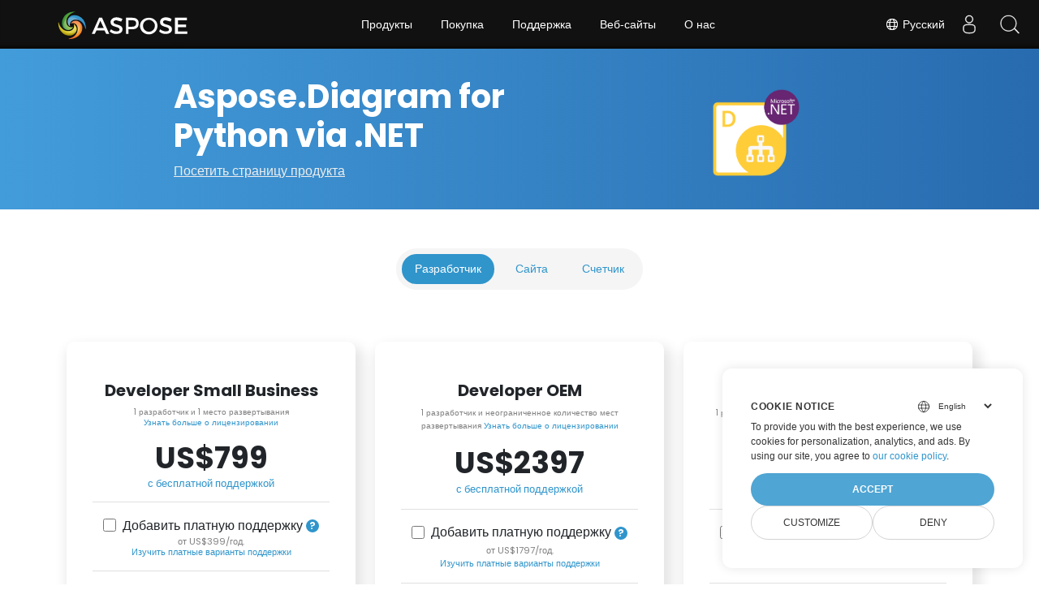

--- FILE ---
content_type: text/html
request_url: https://purchase.aspose.com/pricing/ru/diagram/python-net/
body_size: 9279
content:
<!DOCTYPE html>
<html lang="ru" dir="ltr">
<head>
  <head>
    <title>Информация о ценообразовании | Aspose.Diagram for Python via .NET</title>
    <meta charset="utf-8">
    <meta name="viewport" content="width=device-width, initial-scale=1, shrink-to-fit=no">
    <meta name="description" content="Create, Read, Write and Export Microsoft Visio Formats including VSDX, VDX, VSX, VTX and more formats using Python API." />
    <meta name="dc.relation" content="https://purchase.aspose.com/pricing/" />
    <meta name="theme-color" content="#0ebcc1">
    
    <meta name="robots" content="index,follow">
    
    <link rel="shortcut icon" type="image/ico" href="//cms.admin.containerize.com/templates/aspose/favicon.ico">
    

    <script>
        
        window.dataLayer = window.dataLayer || [];
        function gtag() { dataLayer.push(arguments); }
        gtag('set', 'url_passthrough', true);
        gtag('set', 'ads_data_redaction', true);
        gtag('consent', 'default', {
            'ad_storage': 'denied',
            'ad_user_data': 'denied',
            'ad_personalization': 'denied',
            'analytics_storage': 'denied'
        });
        
        window.uetq = window.uetq || [];
        window.uetq.push('consent', 'default', {
            'ad_storage': 'denied'
        });
    </script>
    
    

    <link rel="stylesheet" href="/mytheme/assets/css/menu.css" media="screen">
    <div class="lang-selector" id="locale" style="display:none!important">
    <a href="#"><em class="flag-ru  flag-24"> </em>&nbsp;Русский</a>
    </div>
    <div class="modal fade lanpopup" id="langModal" tabindex="-1" aria-labelledby="langModalLabel" data-nosnippet="" aria-modal="true" role="dialog" style="display:none">
  <div class="modal-dialog modal-dialog-centered modal-lg">
    <div class="modal-content" style="background-color: #343a40">
            <a href="#" class="lang-close" id="lang-close"><img src="https://www.conholdate.com/images/common/close.svg" width="14" height="14" alt="Close"></em></a>
      <div class="modal-body">
        <div class="rowbox"><div class="col langbox"><a href="https://purchase.aspose.com/pricing/diagram/python-net/" data-title="En" class="langmenu" >
            <span><em class="flag-us  flag-24"> </em>&nbsp;English</span></a></div><div class="col langbox"><a href="https://purchase.aspose.com/pricing/de/diagram/python-net/" data-title="De" class="langmenu" >
            <span><em class="flag-de  flag-24"> </em>&nbsp;Deutsch</span></a></div><div class="col langbox"><a href="https://purchase.aspose.com/pricing/fr/diagram/python-net/" data-title="Fr" class="langmenu" >
            <span><em class="flag-fr  flag-24"> </em>&nbsp;Français</span></a></div><div class="col langbox"><a href="https://purchase.aspose.com/pricing/ja/diagram/python-net/" data-title="Ja" class="langmenu" >
            <span><em class="flag-jp  flag-24"> </em>&nbsp;日本</span></a></div><div class="col langbox"><a href="https://purchase.aspose.com/pricing/zh/diagram/python-net/" data-title="Zh" class="langmenu" >
            <span><em class="flag-cn  flag-24"> </em>&nbsp;中文</span></a></div><div class="col langbox"><a href="https://purchase.aspose.com/pricing/es/diagram/python-net/" data-title="Es" class="langmenu" >
            <span><em class="flag-es  flag-24"> </em>&nbsp;Español</span></a></div><div class="col langbox"><a href="https://purchase.aspose.com/pricing/it/diagram/python-net/" data-title="It" class="langmenu" >
            <span><em class="flag-it  flag-24"> </em>&nbsp;Italiano</span></a></div></div></div></div></div></div>
  </div>
  <script defer>  
  const langshowpop = document.getElementById('locale');
  const langhidepop = document.getElementById('lang-close');
  langshowpop.addEventListener('click', addClass,  false);
  langhidepop.addEventListener('click', removeClass,  false);
  function addClass() {
  var langshow = document.querySelector('.lanpopup');
  langshow.classList.toggle('show');
  }
  function removeClass() {
  var langclose = document.querySelector('.lanpopup');
  langclose.classList.remove('show');
  }
  </script>
  <script defer>
    const observer = new MutationObserver((mutations, obs) => {
        const parent = document.getElementById('DynabicMenuUserControls');
        if (parent) {
            const child = document.getElementById('locale');
            parent.prepend(child);
            child.setAttribute("id", "localswitch");
            child.setAttribute('style', 'visibility:visible'); 
            obs.disconnect();
            return;
        }
    });
  
    observer.observe(document, {
        childList: true,
        subtree: true
    });
  </script>

    <script>(function (w, d, s, l, i) {
            w[l] = w[l] || []; w[l].push({
                'gtm.start':
                    new Date().getTime(), event: 'gtm.js'
            }); var f = d.getElementsByTagName(s)[0],
                j = d.createElement(s), dl = l != 'dataLayer' ? '&l=' + l : ''; j.async = true; j.src =
                    'https://www.googletagmanager.com/gtm.js?id=' + i + dl; f.parentNode.insertBefore(j, f);
        })(window, document, 'script', 'dataLayer', 'GTM-NJMHSH');</script>
    
    
    
    
    
    <link rel="stylesheet" href="/pricing/css/critical.min.css">
    
    
    
    <link rel="stylesheet" href="/pricing/css/menu.min.css" media="screen" defer>
    <div class="lang-selector" id="locale" style="display:none!important">
    <a href="#"><em class="flag-ru  flag-24"> </em>&nbsp;Русский</a>
    </div>
    <div class="modal fade lanpopup" id="langModal" tabindex="-1" aria-labelledby="langModalLabel" data-nosnippet="" aria-modal="true" role="dialog" style="display:none">
  <div class="modal-dialog modal-dialog-centered modal-lg">
    <div class="modal-content" style="background-color: #343a40">
            <a href="#" class="lang-close" id="lang-close"><img src="https://www.conholdate.com/images/common/close.svg" width="14" height="14" alt="Close"></em></a>
      <div class="modal-body">
        <div class="rowbox"><div class="col langbox"><a href="https://purchase.aspose.com/pricing/diagram/python-net/" data-title="En" class="langmenu" >
            <span><em class="flag-us  flag-24"> </em>&nbsp;English</span></a></div><div class="col langbox"><a href="https://purchase.aspose.com/pricing/de/diagram/python-net/" data-title="De" class="langmenu" >
            <span><em class="flag-de  flag-24"> </em>&nbsp;Deutsch</span></a></div><div class="col langbox"><a href="https://purchase.aspose.com/pricing/fr/diagram/python-net/" data-title="Fr" class="langmenu" >
            <span><em class="flag-fr  flag-24"> </em>&nbsp;Français</span></a></div><div class="col langbox"><a href="https://purchase.aspose.com/pricing/ja/diagram/python-net/" data-title="Ja" class="langmenu" >
            <span><em class="flag-jp  flag-24"> </em>&nbsp;日本</span></a></div><div class="col langbox"><a href="https://purchase.aspose.com/pricing/zh/diagram/python-net/" data-title="Zh" class="langmenu" >
            <span><em class="flag-cn  flag-24"> </em>&nbsp;中文</span></a></div><div class="col langbox"><a href="https://purchase.aspose.com/pricing/es/diagram/python-net/" data-title="Es" class="langmenu" >
            <span><em class="flag-es  flag-24"> </em>&nbsp;Español</span></a></div><div class="col langbox"><a href="https://purchase.aspose.com/pricing/it/diagram/python-net/" data-title="It" class="langmenu" >
            <span><em class="flag-it  flag-24"> </em>&nbsp;Italiano</span></a></div></div></div></div></div></div>
  </div>
  <script defer>  
  const langshowpop = document.getElementById('locale');
  const langhidepop = document.getElementById('lang-close');
  langshowpop.addEventListener('click', addClass,  false);
  langhidepop.addEventListener('click', removeClass,  false);
  function addClass() {
  var langshow = document.querySelector('.lanpopup');
  langshow.classList.toggle('show');
  }
  function removeClass() {
  var langclose = document.querySelector('.lanpopup');
  langclose.classList.remove('show');
  }
  </script>
  <script defer>
    const observer = new MutationObserver((mutations, obs) => {
        const parent = document.getElementById('DynabicMenuUserControls');
        if (parent) {
            const child = document.getElementById('locale');
            parent.prepend(child);
            child.setAttribute("id", "localswitch");
            child.setAttribute('style', 'visibility:visible'); 
            obs.disconnect();
            return;
        }
    });
  
    observer.observe(document, {
        childList: true,
        subtree: true
    });
  </script>
    
    
    <link rel="stylesheet" href="/pricing/css/styles.min.css" media="screen" defer>
    
    <script src="/pricing/css/styles.min.5d1b7a391b53e0327197af4aef9c682e4f735b4c4f7091d73b2a43b3377b56c4.css" integrity="sha256-XRt6ORtT4DJxl69K75xoLk9zW0xPcJHXOypDszd7VsQ=" defer></script>
    <link rel="preconnect" href="https://fonts.googleapis.com">
    <link rel="preconnect" href="https://fonts.gstatic.com" crossorigin>
    <link href="https://fonts.googleapis.com/css2?family=Poppins:wght@200;300;400;700&display=swap" rel="stylesheet">
    <div class="lang-selector" id="locale" style="display:none!important">
    <a href="#"><em class="flag-ru  flag-24"> </em>&nbsp;Русский</a>
    </div>
    <div class="modal fade lanpopup" id="langModal" tabindex="-1" aria-labelledby="langModalLabel" data-nosnippet="" aria-modal="true" role="dialog" style="display:none">
  <div class="modal-dialog modal-dialog-centered modal-lg">
    <div class="modal-content" style="background-color: #343a40">
            <a href="#" class="lang-close" id="lang-close"><img src="https://www.conholdate.com/images/common/close.svg" width="14" height="14" alt="Close"></em></a>
      <div class="modal-body">
        <div class="rowbox"><div class="col langbox"><a href="https://purchase.aspose.com/pricing/diagram/python-net/" data-title="En" class="langmenu" >
            <span><em class="flag-us  flag-24"> </em>&nbsp;English</span></a></div><div class="col langbox"><a href="https://purchase.aspose.com/pricing/de/diagram/python-net/" data-title="De" class="langmenu" >
            <span><em class="flag-de  flag-24"> </em>&nbsp;Deutsch</span></a></div><div class="col langbox"><a href="https://purchase.aspose.com/pricing/fr/diagram/python-net/" data-title="Fr" class="langmenu" >
            <span><em class="flag-fr  flag-24"> </em>&nbsp;Français</span></a></div><div class="col langbox"><a href="https://purchase.aspose.com/pricing/ja/diagram/python-net/" data-title="Ja" class="langmenu" >
            <span><em class="flag-jp  flag-24"> </em>&nbsp;日本</span></a></div><div class="col langbox"><a href="https://purchase.aspose.com/pricing/zh/diagram/python-net/" data-title="Zh" class="langmenu" >
            <span><em class="flag-cn  flag-24"> </em>&nbsp;中文</span></a></div><div class="col langbox"><a href="https://purchase.aspose.com/pricing/es/diagram/python-net/" data-title="Es" class="langmenu" >
            <span><em class="flag-es  flag-24"> </em>&nbsp;Español</span></a></div><div class="col langbox"><a href="https://purchase.aspose.com/pricing/it/diagram/python-net/" data-title="It" class="langmenu" >
            <span><em class="flag-it  flag-24"> </em>&nbsp;Italiano</span></a></div></div></div></div></div></div>
  </div>
  <script defer>  
  const langshowpop = document.getElementById('locale');
  const langhidepop = document.getElementById('lang-close');
  langshowpop.addEventListener('click', addClass,  false);
  langhidepop.addEventListener('click', removeClass,  false);
  function addClass() {
  var langshow = document.querySelector('.lanpopup');
  langshow.classList.toggle('show');
  }
  function removeClass() {
  var langclose = document.querySelector('.lanpopup');
  langclose.classList.remove('show');
  }
  </script>
  <script defer>
    const observer = new MutationObserver((mutations, obs) => {
        const parent = document.getElementById('DynabicMenuUserControls');
        if (parent) {
            const child = document.getElementById('locale');
            parent.prepend(child);
            child.setAttribute("id", "localswitch");
            child.setAttribute('style', 'visibility:visible'); 
            obs.disconnect();
            return;
        }
    });
  
    observer.observe(document, {
        childList: true,
        subtree: true
    });
  </script>

    <meta property="og:title" content="Информация о ценообразовании | Aspose.Diagram for Python via .NET" />
    <meta property="og:description" content="Create, Read, Write and Export Microsoft Visio Formats including VSDX, VDX, VSX, VTX and more formats using Python API." />
    <meta property="og:url" content="https://purchase.aspose.com/pricing/" />
    <meta property="og:type" content="website" />
    <meta name="twitter:title" content="Информация о ценообразовании | Aspose.Diagram for Python via .NET">
    <meta name="twitter:description" content="Create, Read, Write and Export Microsoft Visio Formats including VSDX, VDX, VSX, VTX and more formats using Python API.">
</head>
</head>
<body>
  
  <noscript><iframe src="https://www.googletagmanager.com/ns.html?id=GTM-NJMHSH" height="0" width="0"
      style="display:none;visibility:hidden"></iframe></noscript>
  
  <script src="https://www.consentise.com/v1.2/consent-min.js" 
  data-cookiedomain=".aspose.com" 
  data-privacy-policy-url="https://about.aspose.com/legal/privacy-policy" 
  data-preferred-color="#4FA5D3"
  data-default-language="en"
  defer>
</script>
  <main>
    
<div class="single-header">
    <div class="container d-flex justify-content-center single-container">
        <div class="row align-items-center"> 
            <div class="col-sm-8" style="flex-direction:column;">
                <h1 class="mb-2 header-single-title"><strong>Aspose.Diagram for Python via .NET</strong></h1>
                <a href="https://products.aspose.com/diagram/python-net" style="margin-top:.5em !important; color: #EEEEEE; text-decoration: underline !important; font-size:1em">
                    Посетить страницу продукта
                </a>
            </div>
            <div class="col-sm-4">
                
                
                
                <img src="/pricing/images/89689.png" alt="" style="width: 40%;" class="img-fluid logo-img mt-2">
                
            </div>
        </div>
    </div>
</div>

<div class="container">


<div class="m-5">
    <ul class="nav nav-pills menu justify-content-center" id="myTab">
        <div class="wrapper">
            <li class="nav-item active">
                <a href="#developer" class="nav-link active">Разработчик</a>
            </li>
            <li class="nav-item">
                <a href="#site" class="nav-link">Сайта</a>
            </li>
            
            <li class="nav-item">
                <a href="#metered" class="nav-link">Счетчик</a>
            </li>
            
        </div>
    </ul>
</div>

<div class="tab-content">
<div class="tab-pane fade show active" id="developer">
    <div class="row d-flex aligns-items-center justify-content-center">
        <div class="col-xxl-3 col-lg-4 col-md-6 col-sm-12">
  <div class="card text-center product-card" style="line-height: .85em;">
    <div class="card-body">
      <h5 class="card-title"><strong>Developer Small Business</strong></h5>

      <p style="font-size: x-small; color: grey" class="license-note">
        1 разработчик и 1 место развертывания <br>
        <a
          href="https://purchase.aspose.com/policies/license-types/"
          target="_blank"
          >Узнать больше о лицензировании</a
        >
      </p>

      <h3 class="display-5" style="margin-bottom: 3px">
        US$799
      </h3>

      <p style="font-size: small">
        <a href="https://forum.aspose.com">с бесплатной поддержкой</a>
      </p>

      <hr />

      <div class="parent-flex-container">
        <div class="form-check">
          <input
            class="form-check-input"
            type="checkbox"
            value=""
            id="checkSupport_100924"
            data-pp-id="100924"
            data-base-price="799"
            data-support-price="399"
          />
          <label
            class="form-check-label"
            for="checkSupport_100924"
          >
            Добавить платную поддержку
          </label>
        </div>
        <div class="help-tip" style="display: inline-block; margin-left: 0.3em">
          <p class="help-expl expl-supp">Paid Support subscription is purchased as a separate product and is not a part of product license.</p>
        </div>
      </div>
      <p style="font-size: 0.7em; color: grey" class="license-note">
        от US$399/год. <br>
        <a href="https://helpdesk.aspose.com" target="_blank"
          >Изучить платные варианты поддержки</a
        >
      </p>
      <hr />
      <div class="parent-flex-container">
        <div class="form-check">
          <input
            class="form-check-input"
            type="checkbox"
            value=""
            id="checkConsulting_100924"
            data-pp-id="100924"
            data-base-price="799"
            data-support-price="5999"
          />
          <label
            class="form-check-label"
            for="checkConsulting_100924"
          >
            Добавить платную консультацию
          </label>
        </div>
        <div class="help-tip" style="display: inline-block; margin-left: 0.3em">
          <p class="help-expl expl-supp">Платный консалтинг Aspose — это эффективный и безопасный способ передать ваш программный проект на аутсорсинг и вывести ваш бизнес на новый уровень.</p>
        </div>
      </div>
      <p style="font-size: 0.65em; color: grey" class="license-note">
        +US$5999 за разработчика в месяц <br>
        <a href="https://consulting.aspose.com" target="_blank"
          >Изучить платные консультации</a
        >
      </p>
      <hr />
      Общая стоимость: US$<span
        id="totalPrice_100924"
        >799</span
      >

      <a
        class="btn btn-primary btn-lg fam-pack-btn1 d-flex justify-content-center align-items-center mt-4"
        href="https://purchase.aspose.com/buy/cart?ppId=100924"
        target="_blank"
        id="myLink_100924"
        ><span style="margin: auto">Выбрать</span></a
      >
      <hr class="full-width-divider mt-3 mb-3">
        <div class="d-flex justify-content-center align-items-center pb-1">
          <a href="https://purchase.aspose.com/temp-license/100924" class="btn btn-link text-primary">Получить бесплатную временную лицензию</a>
          <div
            class="help-tip"
            style="display: inline-block; margin-left: 0.1em"
          >
            <p class="help-expl expl-supp">
              Нам нужен действительный адрес электронной почты компании для запросов временной лицензии. Адреса электронной почты, не принадлежащие компании, не принимаются.
            </p>
          </div>
        </div>
        <a href="https://purchase.aspose.com/temporary-license" target="_blank" style="font-size: .75em !important;"
            >Узнать больше</a
          >
    </div>
  </div>
</div>

        <div class="col-xxl-3 col-lg-4 col-md-6 col-sm-12">
    <div class="card text-center product-card" style="line-height: 1em;">
        <div class="card-body">
            <h5 class="card-title"><strong>Developer OEM</strong></h5>

            <p style="font-size: x-small; color: grey" class="license-note">
                1 разработчик и неограниченное количество мест развертывания
                <a href="https://purchase.aspose.com/policies/license-types/" target="_blank">Узнать больше о лицензировании</a>
            </p>

            <h3 class="display-5" style="margin-bottom: 3px">US$2397</h3>

            <p style="font-size: small">
                <a href="https://forum.aspose.com">с бесплатной поддержкой</a>
            </p>

            <hr />

            <div class="parent-flex-container">
                <div class="form-check">
                    <input class="form-check-input" type="checkbox" value="" id="checkSupport_100936"
                        data-pp-id="100936" data-base-price="2397" data-support-price="1797" />
                    <label class="form-check-label" for="checkSupport_100936">
                        Добавить платную поддержку
                    </label>
                </div>
                <div class="help-tip" style="display: inline-block; margin-left: 0.3em">
                    <p class="help-expl expl-supp">
                        Paid Support subscription is purchased as a separate product and is not a part of product license.
                    </p>
                </div>
            </div>
            <p style="font-size: 0.7em; color: grey" class="license-note">
                от US$1797/год. <br>
                <a href="https://helpdesk.aspose.com" target="_blank">Изучить платные варианты поддержки</a>
            </p>
            <hr />
            <div class="parent-flex-container">
                <div class="form-check">
                    <input class="form-check-input" type="checkbox" value="" id="checkConsulting_100936"
                        data-pp-id="100936" data-base-price="2397" data-support-price="5999" />
                    <label class="form-check-label" for="checkConsulting_100936">
                        Добавить платную консультацию
                    </label>
                </div>
                <div class="help-tip" style="display: inline-block; margin-left: 0.3em">
                    <p class="help-expl expl-supp">
                        Платный консалтинг Aspose — это эффективный и безопасный способ передать ваш программный проект на аутсорсинг и вывести ваш бизнес на новый уровень.
                    </p>
                </div>
            </div>
            <p style="font-size: 0.65em; color: grey" class="license-note">
                +US$5999 за разработчика в месяц <br>
                <a href="https://consulting.aspose.com" target="_blank">Изучить платные консультации</a>
            </p>
            <hr />
            Общая стоимость: US$<span id="totalPrice_100936">2397</span>

            <a class="btn btn-primary btn-lg fam-pack-btn1 d-flex justify-content-center align-items-center mt-4"
                href="https://purchase.aspose.com/buy/cart?ppId=100936" target="_blank"
                id="myLink_100936"><span style="margin: auto">Выбрать</span></a>
            <hr class="full-width-divider mt-3 mb-3">
            <div class="d-flex justify-content-center align-items-center pb-1">
                <a href="https://purchase.aspose.com/temp-license/100936" class="btn btn-link text-primary">Получить бесплатную временную лицензию</a>
                <div class="help-tip" style="display: inline-block; margin-left: 0.1em">
                    <p class="help-expl expl-supp">
                        Нам нужен действительный адрес электронной почты компании для запросов временной лицензии. Адреса электронной почты, не принадлежащие компании, не принимаются.
                    </p>
                </div>
            </div>
            <a href="https://purchase.aspose.com/temporary-license" target="_blank" style="font-size: .75em !important;">Узнать больше</a>
        </div>
    </div>
</div>
        <div class="col-xxl-3 col-lg-4 col-md-6 col-sm-12">
    <div class="card text-center product-card" style="line-height: 1em;">
        <div class="card-body">
            <h5 class="card-title"><strong>Developer SDK</strong></h5>

            <p style="font-size: x-small; color: grey" class="license-note">
                1 разработчик и 50 коммерческих развертываний
                <a href="https://purchase.aspose.com/policies/license-types/" target="_blank">Узнать больше о лицензировании</a>
            </p>

            <h3 class="display-5" style="margin-bottom: 3px">US$15980</h3>

            <p style="font-size: small">
                <a href="https://forum.aspose.com">с бесплатной поддержкой</a>
            </p>

            <hr />

            <div class="parent-flex-container">
                <div class="form-check">
                    <input class="form-check-input" type="checkbox" value=""
                        id="checkSupport_110013"
                        data-pp-id="110013"
                        data-base-price="15980"
                        data-support-price="11980" />
                    <label class="form-check-label" for="checkSupport_110013">
                        Добавить платную поддержку
                    </label>
                </div>
                <div class="help-tip" style="display: inline-block; margin-left: 0.3em">
                    <p class="help-expl expl-supp">
                        Paid Support subscription is purchased as a separate product and is not a part of product license.
                    </p>
                </div>
            </div>
            <p style="font-size: 0.7em; color: grey" class="license-note">
                от US$11980/год. <br>
                <a href="https://helpdesk.aspose.com" target="_blank">Изучить платные варианты поддержки</a>
            </p>
            <hr />
            <div class="parent-flex-container">
                <div class="form-check">
                    <input class="form-check-input" type="checkbox" value=""
                        id="checkConsulting_110013"
                        data-pp-id="110013"
                        data-base-price="15980" data-support-price="5999" />
                    <label class="form-check-label" for="checkConsulting_110013">
                        Добавить платную консультацию
                    </label>
                </div>
                <div class="help-tip" style="display: inline-block; margin-left: 0.3em">
                    <p class="help-expl expl-supp">
                        Платный консалтинг Aspose — это эффективный и безопасный способ передать ваш программный проект на аутсорсинг и вывести ваш бизнес на новый уровень.
                    </p>
                </div>
            </div>
            <p style="font-size: 0.65em; color: grey" class="license-note">
                +US$5999 за разработчика в месяц <br>
                <a href="https://consulting.aspose.com" target="_blank">Изучить платные консультации</a>
            </p>
            <hr />
            Общая стоимость: US$<span id="totalPrice_110013">15980</span>

            <a class="btn btn-primary btn-lg fam-pack-btn1 d-flex justify-content-center align-items-center mt-4"
                href="https://purchase.aspose.com/buy/cart?ppId=110013" target="_blank"
                id="myLink_110013"><span style="margin: auto">Выбрать</span></a>
            <hr class="full-width-divider mt-3 mb-3">
            <div class="d-flex justify-content-center align-items-center pb-1">
                <a href="https://purchase.aspose.com/temp-license/110013" class="btn btn-link text-primary">Получить бесплатную временную лицензию</a>
                <div class="help-tip" style="display: inline-block; margin-left: 0.1em">
                    <p class="help-expl expl-supp">
                        Нам нужен действительный адрес электронной почты компании для запросов временной лицензии. Адреса электронной почты, не принадлежащие компании, не принимаются.
                    </p>
                </div>
            </div>
            <a href="https://purchase.aspose.com/temporary-license" target="_blank" style="font-size: .75em !important;">Узнать больше</a>
        </div>
    </div>
</div>
    </div>
    <div class="row mt-4">
    <div class="col-md-12 text-center">
        <h4>Получите скидку 50% на вашу подписку <a href="https://purchase.aspose.com/renew" target="_blank">продление</a> путем выбора опции автоматического продления при покупке.</h4>
        <p><a href="https://purchase.aspose.com/policies/subscriptions/renew/" target="_blank">Исследуйте наше предложение по скидкам на обновление</a></p>
    </div>
</div>
    <div class="text-center">
    <a class="btn btn-primary help-me-btn" href="https://purchase.aspose.com/policies/license-types/" target="_blank">Помогите мне выбрать правильный тип лицензии</a>
</div>
    <table class="comp-table">
  <caption></caption>
  <thead class="comp-table__tableHead">
    <tr class="comp-table__columnHeaders comp-table__tableRow">
      <th
        title="Empty placeholder cell"
        class="comp-table__emptyCell comp-table__tableData comp-table__columnHeader"
      ></th>
      <th
        style="width: 22%"
        scope="col"
        class="comp-table__tableData comp-table__columnHeader"
      >
        <div class="comp-table__buyProduct">
          <span class="comp-table__productName">Developer Small Business</span>
        </div>
      </th>
      <th
        style="width: 22%"
        scope="col"
        class="comp-table__tableData comp-table__columnHeader"
      >
        <div class="comp-table__buyProduct">
          <span class="comp-table__productName">Developer OEM</span>
        </div>
      </th>
      <th
        style="width: 22%"
        scope="col"
        class="comp-table__tableData comp-table__columnHeader"
      >
        <div class="comp-table__buyProduct">
          <span class="comp-table__productName">Developer SDK</span>
        </div>
      </th>
    </tr>
  </thead>
  <tbody class="comp-table__tableBody">
    <tr class="comp-table__columnGroup comp-table__tableRow">
      <th scope="colgroup" class="comp-table__tableData" colspan="4">
        <span
          >Лицензированные разработчики
          <div class="help-tip" style="display: inline-block">
            <p class="help-expl">
              Разработчик: Разработчиком может быть разработчик программного обеспечения, системный администратор, автор отчетов или любое другое лицо, использующее продукт. Каждому разработчику, работающему с продуктами Aspose, необходима лицензия.
            </p>
          </div></span
        >
      </th>
    </tr>
    <tr class="comp-table__tableRow comp-table__tableBodyRow">
      <th class="comp-table__tableData comp-table__rowheader" scope="row">
        Лицензированные разработчики
        <div class="help-tip" style="display: inline-block">
          <p class="help-expl">
            Разработчик: Разработчиком может быть разработчик программного обеспечения, системный администратор, автор отчетов или любое другое лицо, использующее продукт. Каждому разработчику, работающему с продуктами Aspose, необходима лицензия.
          </p>
        </div>
      </th>
      <td class="comp-table__tableData comp-table__tableDataCell">1</td>
      <td class="comp-table__tableData comp-table__tableDataCell">1</td>
      <td class="comp-table__tableData comp-table__tableDataCell">1</td>
    </tr>
    <tr class="comp-table__columnGroup comp-table__tableRow">
      <th scope="colgroup" class="comp-table__tableData" colspan="4">
        <span
          >Использованные производные работы в местах
          <div class="help-tip" style="display: inline-block">
            <p class="help-expl">Местоположение: Местоположение - это физическое место, где используется производное произведение; каждый отдельный адрес или офисное здание внутри или вне организации. Производное произведение: программное обеспечение, сайт, генератор отчетов или любое другое решение, работа или продукт, включающий или использующий продукты Aspose.<br>Производное произведение: программное обеспечение, сайт, генератор отчетов или любое другое решение, работа или продукт, включающий или использующий продукты Aspose.</p>
          </div></span
        >
      </th>
    </tr>
    <tr class="comp-table__tableRow comp-table__tableBodyRow">
      <th class="comp-table__tableData comp-table__rowheader" scope="row">
        Использованные производные работы в местах
        <div class="help-tip" style="display: inline-block">
          <p class="help-expl">Местоположение: Местоположение - это физическое место, где используется производное произведение; каждый отдельный адрес или офисное здание внутри или вне организации. Производное произведение: программное обеспечение, сайт, генератор отчетов или любое другое решение, работа или продукт, включающий или использующий продукты Aspose.<br>Производное произведение: программное обеспечение, сайт, генератор отчетов или любое другое решение, работа или продукт, включающий или использующий продукты Aspose.</p>
        </div>
      </th>
      <td class="comp-table__tableData comp-table__tableDataCell">1</td>
      <td class="comp-table__tableData comp-table__tableDataCell">
        <svg
          style="width: 20px; height: 12px"
          xmlns="http://www.w3.org/2000/svg"
          viewBox="0 0 640 512"
        >
          <path
            d="M0 241.1C0 161 65 96 145.1 96c38.5 0 75.4 15.3 102.6 42.5L320 210.7l72.2-72.2C419.5 111.3 456.4 96 494.9 96C575 96 640 161 640 241.1v29.7C640 351 575 416 494.9 416c-38.5 0-75.4-15.3-102.6-42.5L320 301.3l-72.2 72.2C220.5 400.7 183.6 416 145.1 416C65 416 0 351 0 270.9V241.1zM274.7 256l-72.2-72.2c-15.2-15.2-35.9-23.8-57.4-23.8C100.3 160 64 196.3 64 241.1v29.7c0 44.8 36.3 81.1 81.1 81.1c21.5 0 42.2-8.5 57.4-23.8L274.7 256zm90.5 0l72.2 72.2c15.2 15.2 35.9 23.8 57.4 23.8c44.8 0 81.1-36.3 81.1-81.1V241.1c0-44.8-36.3-81.1-81.1-81.1c-21.5 0-42.2 8.5-57.4 23.8L365.3 256z"
          ></path>
        </svg>
      </td>
      <td class="comp-table__tableData comp-table__tableDataCell">
        <svg
          style="width: 20px; height: 12px"
          xmlns="http://www.w3.org/2000/svg"
          viewBox="0 0 640 512"
        >
          <path
            d="M0 241.1C0 161 65 96 145.1 96c38.5 0 75.4 15.3 102.6 42.5L320 210.7l72.2-72.2C419.5 111.3 456.4 96 494.9 96C575 96 640 161 640 241.1v29.7C640 351 575 416 494.9 416c-38.5 0-75.4-15.3-102.6-42.5L320 301.3l-72.2 72.2C220.5 400.7 183.6 416 145.1 416C65 416 0 351 0 270.9V241.1zM274.7 256l-72.2-72.2c-15.2-15.2-35.9-23.8-57.4-23.8C100.3 160 64 196.3 64 241.1v29.7c0 44.8 36.3 81.1 81.1 81.1c21.5 0 42.2-8.5 57.4-23.8L274.7 256zm90.5 0l72.2 72.2c15.2 15.2 35.9 23.8 57.4 23.8c44.8 0 81.1-36.3 81.1-81.1V241.1c0-44.8-36.3-81.1-81.1-81.1c-21.5 0-42.2 8.5-57.4 23.8L365.3 256z"
          ></path>
        </svg>
      </td>
    </tr>

    <tr class="comp-table__columnGroup comp-table__tableRow">
      <th scope="colgroup" class="comp-table__tableData" colspan="4">
        <span
          >Использование с веб-сайтами/приложениями
          <div class="help-tip" style="display: inline-block">
            <p class="help-expl">
              Позволяет распространять производные работы на общедоступные веб-сайты/приложения, экстранеты, интранеты с множественными сайтами или сценарии использования SaaS.
            </p>
          </div></span
        >
      </th>
    </tr>
    <tr class="comp-table__tableRow comp-table__tableBodyRow">
      <th class="comp-table__tableData comp-table__rowheader" scope="row">
        Использование с веб-сайтами/приложениями
        <div class="help-tip" style="display: inline-block">
          <p class="help-expl">
            Позволяет распространять производные работы на общедоступные веб-сайты/приложения, экстранеты, интранеты с множественными сайтами или сценарии использования SaaS.
          </p>
        </div>
      </th>
      <td class="comp-table__tableData comp-table__tableDataCell">
        <span title="Feature is not included" class="comp-table__unicodeSymbolX"
          >✗</span
        >
      </td>
      <td class="comp-table__tableData comp-table__tableDataCell">
        <span title="Feature is included" class="comp-table__unicodeSymbolCheck"
          >✓</span
        >
      </td>
      <td class="comp-table__tableData comp-table__tableDataCell">
        <span title="Feature is included" class="comp-table__unicodeSymbolCheck"
          >✓</span
        >
      </td>
    </tr>

    <tr class="comp-table__columnGroup comp-table__tableRow">
      <th scope="colgroup" class="comp-table__tableData" colspan="4">
        <span
          >Разрешает внешнее распространение
          <div class="help-tip" style="display: inline-block">
            <p class="help-expl">
              Позволяет распространять производные работы третьим лицам (например, встроенные в программное обеспечение, продаваемое другим).
            </p>
          </div>
        </span>
      </th>
    </tr>
    <tr class="comp-table__tableRow comp-table__tableBodyRow">
      <th class="comp-table__tableData comp-table__rowheader" scope="row">
        Разрешает внешнее распространение
        <div class="help-tip" style="display: inline-block">
          <p class="help-expl">
            Позволяет распространять производные работы третьим лицам (например, встроенные в программное обеспечение, продаваемое другим).
          </p>
        </div>
      </th>
      <td class="comp-table__tableData comp-table__tableDataCell">
        <span title="Feature is not included" class="comp-table__unicodeSymbolX"
          >✗</span
        >
      </td>
      <td class="comp-table__tableData comp-table__tableDataCell">
        <span title="Feature is included" class="comp-table__unicodeSymbolCheck"
          >✓</span
        >
      </td>
      <td class="comp-table__tableData comp-table__tableDataCell">
        <span title="Feature is included" class="comp-table__unicodeSymbolCheck"
          >✓</span
        >
      </td>
    </tr>

    <tr class="comp-table__columnGroup comp-table__tableRow">
      <th scope="colgroup" class="comp-table__tableData" colspan="4">
        <span
          >Использование в разработке библиотеки, API или SDK
          <div class="help-tip" style="display: inline-block">
            <p class="help-expl">Если вы создаете программное обеспечение с API для использования другими разработчиками, это относится и к вам.</p>
          </div></span
        >
      </th>
    </tr>
    <tr class="comp-table__tableRow comp-table__tableBodyRow">
      <th class="comp-table__tableData comp-table__rowheader" scope="row">
        Использование в разработке библиотеки, API или SDK
        <div class="help-tip" style="display: inline-block">
          <p class="help-expl">Если вы создаете программное обеспечение с API для использования другими разработчиками, это относится и к вам.</p>
        </div>
      </th>
      <td class="comp-table__tableData comp-table__tableDataCell">
        <span title="Feature is not included" class="comp-table__unicodeSymbolX"
          >✗</span
        >
      </td>
      <td class="comp-table__tableData comp-table__tableDataCell">
        <span title="Feature is not included" class="comp-table__unicodeSymbolX"
          >✗</span
        >
      </td>
      <td class="comp-table__tableData comp-table__tableDataCell">
        <span title="Feature is included" class="comp-table__unicodeSymbolCheck"
          >✓</span
        >
      </td>
    </tr>
    <tr class="comp-table__columnGroup comp-table__tableRow">
      <th scope="colgroup" class="comp-table__tableData" colspan="4">
        <span
          >Тип лицензии
          <div class="help-tip" style="display: inline-block">
            <p class="help-expl">Постоянная: Лицензия на использование продукта не истекает.<br>Платить за использование: Платить роялти за использование продукта каждый месяц.</p>
          </div>
        </span>
      </th>
    </tr>
    <tr class="comp-table__tableRow comp-table__tableBodyRow">
      <th class="comp-table__tableData comp-table__rowheader" scope="row">
        Тип лицензии
        <div class="help-tip" style="display: inline-block">
          <p class="help-expl">Постоянная: Лицензия на использование продукта не истекает.<br>Платить за использование: Платить роялти за использование продукта каждый месяц.</p>
        </div>
      </th>
      <td colspan="3" class="comp-table__tableData comp-table__tableDataCell">
        Бессрочная
      </td>
    </tr>
    <tr class="comp-table__columnGroup comp-table__tableRow">
      <th scope="colgroup" class="comp-table__tableData" colspan="4">
        <span
          >Коммерческое развертывание
          <div class="help-tip" style="display: inline-block">
            <p class="help-expl">Коммерческое развертывание: любое распространение вами Программного обеспечения конечного пользователя среди конечных пользователей третьих лиц напрямую или через каналы распространения. Каждый клиент Вашего Программного обеспечения Конечного пользователя, будь то физическое или юридическое лицо, считается одним (1) Коммерческим развертыванием.</p>
          </div>
        </span>
      </th>
    </tr>
    <tr class="comp-table__tableRow comp-table__tableBodyRow">
      <th class="comp-table__tableData comp-table__rowheader" scope="row">
        Коммерческое развертывание
        <div class="help-tip" style="display: inline-block">
          <p class="help-expl">Коммерческое развертывание: любое распространение вами Программного обеспечения конечного пользователя среди конечных пользователей третьих лиц напрямую или через каналы распространения. Каждый клиент Вашего Программного обеспечения Конечного пользователя, будь то физическое или юридическое лицо, считается одним (1) Коммерческим развертыванием.</p>
        </div>
      </th>
      <td class="comp-table__tableData comp-table__tableDataCell"></td>
      <td class="comp-table__tableData comp-table__tableDataCell"></td>
      <td class="comp-table__tableData comp-table__tableDataCell">50</td>
    </tr>
    <tr class="comp-table__columnGroup comp-table__tableRow">
      <th scope="colgroup" class="comp-table__tableData" colspan="4">
        <span
          >Обновления и исправления ошибок
          <div class="help-tip" style="display: inline-block">
            <p class="help-expl">При покупке включена подписка, предоставляющая право на год обновлений продукта. По истечении года у вас по-прежнему есть лицензия на использование продукта, так что ваши существующие приложения, использующие Conholdate, будут продолжать функционировать. Однако для загрузки и использования дополнительных обновлений продукта вам сначала нужно продлить подписку.<a href="https://purchase.aspose.com/policies/subscriptions">Learn more about subscriptions</a> <br>Примечание: Измеряемые лицензии всегда актуальны.</p>
          </div>
        </span>
      </th>
    </tr>
    <tr class="comp-table__tableRow comp-table__tableBodyRow">
      <th class="comp-table__tableData comp-table__rowheader" scope="row">
        Обновления и исправления ошибок
        <div class="help-tip" style="display: inline-block">
          <p class="help-expl">При покупке включена подписка, предоставляющая право на год обновлений продукта. По истечении года у вас по-прежнему есть лицензия на использование продукта, так что ваши существующие приложения, использующие Conholdate, будут продолжать функционировать. Однако для загрузки и использования дополнительных обновлений продукта вам сначала нужно продлить подписку.<a href="https://purchase.aspose.com/policies/subscriptions">Learn more about subscriptions</a> <br>Примечание: Измеряемые лицензии всегда актуальны.</p>
        </div>
      </th>
      <td class="comp-table__tableData comp-table__tableDataCell">
        <span title="Feature is included" class="comp-table__unicodeSymbolCheck"
          >✓</span
        >
      </td>
      <td class="comp-table__tableData comp-table__tableDataCell">
        <span title="Feature is included" class="comp-table__unicodeSymbolCheck"
          >✓</span
        >
      </td>
      <td class="comp-table__tableData comp-table__tableDataCell">
        <span title="Feature is included" class="comp-table__unicodeSymbolCheck"
          >✓</span
        >
      </td>
    </tr>

    <tr class="comp-table__columnGroup comp-table__tableRow">
      <th scope="colgroup" class="comp-table__tableData" colspan="4">
        <span
          >Может использоваться для создания неограниченного количества приложений
          <div class="help-tip" style="display: inline-block">
            <p class="help-expl">Нет ограничений на количество создаваемых вами приложений с использованием продуктов Aspose.</p>
          </div></span
        >
      </th>
    </tr>
    <tr class="comp-table__tableRow comp-table__tableBodyRow">
      <th class="comp-table__tableData comp-table__rowheader" scope="row">
        Может использоваться для создания неограниченного количества приложений
        <div class="help-tip" style="display: inline-block">
          <p class="help-expl">Нет ограничений на количество создаваемых вами приложений с использованием продуктов Aspose.</p>
        </div>
      </th>
      <td class="comp-table__tableData comp-table__tableDataCell">
        <span title="Feature is included" class="comp-table__unicodeSymbolCheck"
          >✓</span
        >
      </td>
      <td class="comp-table__tableData comp-table__tableDataCell">
        <span title="Feature is included" class="comp-table__unicodeSymbolCheck"
          >✓</span
        >
      </td>
      <td class="comp-table__tableData comp-table__tableDataCell">
        <span title="Feature is included" class="comp-table__unicodeSymbolCheck"
          >✓</span
        >
      </td>
    </tr>

    <tr class="comp-table__columnGroup comp-table__tableRow">
      <th scope="colgroup" class="comp-table__tableData" colspan="4">
        <span
          >Применяется скидка на несколько покупок
          <div class="help-tip" style="display: inline-block">
            <p class="help-expl">При покупке нескольких лицензий вы получаете скидку. Метрические лицензии содержат встроенные скидки, так как добавление дополнительных разработчиков не увеличивает затраты.</p>
          </div></span
        >
      </th>
    </tr>
    <tr class="comp-table__tableRow comp-table__tableBodyRow">
      <th class="comp-table__tableData comp-table__rowheader" scope="row">
        Применяется скидка на несколько покупок
        <div class="help-tip" style="display: inline-block">
          <p class="help-expl">При покупке нескольких лицензий вы получаете скидку. Метрические лицензии содержат встроенные скидки, так как добавление дополнительных разработчиков не увеличивает затраты.</p>
        </div>
      </th>
      <td class="comp-table__tableData comp-table__tableDataCell">
        <span title="Feature is included" class="comp-table__unicodeSymbolCheck"
          >✓</span
        >
      </td>
      <td class="comp-table__tableData comp-table__tableDataCell">
        <span title="Feature is included" class="comp-table__unicodeSymbolCheck"
          >✓</span
        >
      </td>
      <td class="comp-table__tableData comp-table__tableDataCell">
        <span title="Feature is included" class="comp-table__unicodeSymbolCheck"
          >✓</span
        >
      </td>
    </tr>
    <tr class="comp-table__columnGroup comp-table__tableRow">
      <th scope="colgroup" class="comp-table__tableData" colspan="4">
        <span
          >Бесплатная техническая поддержка
          <div class="help-tip" style="display: inline-block">
            <p class="help-expl">Получите бесплатную техническую поддержку до покупки или даже если ваша подписка на обслуживание истекла. Для приоритетной поддержки ознакомьтесь с платными вариантами поддержки.</p>
          </div>
          </span
        >
      </th>
    </tr>
    <tr class="comp-table__tableRow comp-table__tableBodyRow">
      <th class="comp-table__tableData comp-table__rowheader" scope="row">
        Бесплатная техническая поддержка
        <div class="help-tip" style="display: inline-block">
          <p class="help-expl">Получите бесплатную техническую поддержку до покупки или даже если ваша подписка на обслуживание истекла. Для приоритетной поддержки ознакомьтесь с платными вариантами поддержки.</p>
        </div>
      </th>
      <td class="comp-table__tableData comp-table__tableDataCell">
        <span title="Feature is included" class="comp-table__unicodeSymbolCheck"
          >✓</span
        >
      </td>
      <td class="comp-table__tableData comp-table__tableDataCell">
        <span title="Feature is included" class="comp-table__unicodeSymbolCheck"
          >✓</span
        >
      </td>
      <td class="comp-table__tableData comp-table__tableDataCell">
        <span title="Feature is included" class="comp-table__unicodeSymbolCheck"
          >✓</span
        >
      </td>
    </tr>
  </tbody>
</table>
    <span>Примечание: все цены указаны в <strong>USD</strong> </span>
</div>
<div class="tab-pane fade" id="metered">
  <div class="row d-flex aligns-items-center justify-content-center">
   <div class="col-xl-4 col-lg-5 col-md-6 col-sm-12">
    <div class="card text-center" style="margin: 0 auto; height: 655px; margin-bottom: 2em">
        <div class="card-body">
            <h5 class="card-title"><strong>Metered Small Business</strong></h5>

            <p style="font-size: x-small; color: grey" class="license-note">
                Неограниченное количество разработчиков и оплата по мере использования
                <a href="https://purchase.aspose.com/policies/license-types/" target="_blank">Узнать больше о лицензировании</a>
            </p>
            Вы можете оценить ежемесячные затраты с помощью нашего
            <a href="/pricing/metered-pricing/metered-small-business">
                симулятора</a><br /><br />

            <div class="reduced-spacing">
                от
                <h2 class="display-4" style="margin-top: 0">
                    US$1999<sub style="font-size: 30%; vertical-align: baseline">/месяц</sub>
                </h2>
            </div>

            <p style="font-size: small">
                <a href="https://forum.aspose.com">с бесплатной поддержкой</a>
            </p>

            <hr />

            <div class="parent-flex-container">
                <div class="form-check">
                    <input class="form-check-input" type="checkbox" value="" id="checkSupport_100971"
                        data-pp-id="100971" data-base-price="1999" data-support-price="1797" />
                    <label class="form-check-label" for="checkSupport_100971">
                        Добавить платную поддержку
                    </label>
                </div>
                <div class="help-tip" style="display: inline-block; margin-left: 0.3em">
                    <p class="help-expl">
                       Paid Support subscription is purchased as a separate product and is not a part of product license.
                    </p>
                </div>
            </div>
            <p style="font-size: 0.7em; color: grey" class="license-note">
                от US$1797/год.
                <a href="https://helpdesk.aspose.com" target="_blank">Изучить платные варианты поддержки</a>
            </p>
            <hr />
            <div class="parent-flex-container">
                <div class="form-check">
                    <input class="form-check-input" type="checkbox" value="" id="checkConsulting_100971"
                        data-pp-id="100971" data-base-price="1999" data-support-price="5999" />
                    <label class="form-check-label" for="checkConsulting_100971">
                        Добавить платную консультацию
                    </label>
                </div>
                <div class="help-tip" style="display: inline-block; margin-left: 0.3em">
                    <p class="help-expl">
                        Платный консалтинг Aspose — это эффективный и безопасный способ передать ваш программный проект на аутсорсинг и вывести ваш бизнес на новый уровень.
                    </p>
                </div>
            </div>
            <p style="font-size: 0.65em; color: grey" class="license-note">
                +US$5999 за разработчика в месяц
                <a href="https://consulting.aspose.com" target="_blank">Изучить платные консультации</a>
            </p>
            <hr />
            Общая стоимость: US$<span id="totalPrice_100971">1999</span>

            <a class="btn btn-primary btn-lg fam-pack-btn1 d-flex justify-content-center align-items-center mt-4"
                href="https://purchase.aspose.com/buy/cart?ppId=100971" target="_blank" id="myLink_100971"><span
                    style="margin: auto">Выбрать</span></a>
            <hr class="full-width-divider mt-3 mb-3">
            <div class="d-flex justify-content-center align-items-center pb-1">
                <a href="https://purchase.aspose.com/temp-license/100971" class="btn btn-link text-primary">Получить бесплатную временную лицензию</a>
                <div class="help-tip" style="display: inline-block; margin-left: 0.1em">
                    <p class="help-expl expl-supp">
                        Нам нужен действительный адрес электронной почты компании для запросов временной лицензии. Адреса электронной почты, не принадлежащие компании, не принимаются.
                    </p>
                </div>
            </div>
            <a href="https://purchase.aspose.com/temporary-license" target="_blank" style="font-size: .75em !important;">Узнать больше</a>
        </div>
    </div>
</div>

    <div class="col-xl-4 col-lg-5 col-md-6 col-sm-12">
    <div class="card text-center" style="margin: 0 auto; height:655px; margin-bottom: 2em">
        <div class="card-body">
            <h5 class="card-title"><strong>Metered OEM</strong></h5>

            <p style="font-size: x-small; color: grey" class="license-note">
                Неограниченное количество разработчиков и оплата по мере использования
                <a href="https://purchase.aspose.com/policies/license-types/" target="_blank">Узнать больше о лицензировании</a>
            </p>
            Вы можете оценить ежемесячные затраты с помощью нашего
            <a href="/pricing/metered-pricing/metered-oem">
                симулятора</a><br /><br />

            <div class="reduced-spacing">
                от
                <h2 class="display-4" style="margin-top: 0">
                    US$1999<sub style="font-size: 30%; vertical-align: baseline">/месяц</sub>
                </h2>
            </div>

            <p style="font-size: small">
                <a href="https://forum.aspose.com">с бесплатной поддержкой</a>
            </p>

            <hr />

            <div class="parent-flex-container">
                <div class="form-check">
                    <input class="form-check-input" type="checkbox" value=""
                        id="checkSupport_100973"
                        data-pp-id="100973"
                        data-base-price="1999"
                        data-support-price="11985" />
                    <label class="form-check-label" for="checkSupport_100973">
                        Добавить платную поддержку
                    </label>
                </div>
                <div class="help-tip" style="display: inline-block; margin-left: 0.3em">
                    <p class="help-expl">
                        Paid Support subscription is purchased as a separate product and is not a part of product license.
                    </p>
                </div>
            </div>
            <p style="font-size: 0.7em; color: grey" class="license-note">
                от US$11985/год.
                <a href="https://helpdesk.aspose.com" target="_blank">Изучить платные варианты поддержки</a>
            </p>
            <hr />
            <div class="parent-flex-container">
                <div class="form-check">
                    <input class="form-check-input" type="checkbox" value=""
                        id="checkConsulting_100973"
                        data-pp-id="100973"
                        data-base-price="1999" data-support-price="5999" />
                    <label class="form-check-label" for="checkConsulting_100973">
                        Добавить платную консультацию
                    </label>
                </div>
                <div class="help-tip" style="display: inline-block; margin-left: 0.3em">
                    <p class="help-expl">
                        Платный консалтинг Aspose — это эффективный и безопасный способ передать ваш программный проект на аутсорсинг и вывести ваш бизнес на новый уровень.
                    </p>
                </div>
            </div>
            <p style="font-size: 0.65em; color: grey" class="license-note">
                +US$5999 за разработчика в месяц
                <a href="https://consulting.aspose.com" target="_blank">Изучить платные консультации</a>
            </p>
            <hr />
            Общая стоимость: US$<span id="totalPrice_100973">1999</span>

            <a class="btn btn-primary btn-lg fam-pack-btn1 d-flex justify-content-center align-items-center mt-4"
                href="https://purchase.aspose.com/buy/cart?ppId=100973"
                target="_blank" id="myLink_100973"><span style="margin: auto">Выбрать</span></a>
            <hr class="full-width-divider mt-3 mb-3">
            <div class="d-flex justify-content-center align-items-center pb-1">
                <a href="https://purchase.aspose.com/temp-license/100973" class="btn btn-link text-primary">Получить бесплатную временную лицензию</a>
                <div class="help-tip" style="display: inline-block; margin-left: 0.1em">
                    <p class="help-expl expl-supp">
                        Нам нужен действительный адрес электронной почты компании для запросов временной лицензии. Адреса электронной почты, не принадлежащие компании, не принимаются.
                    </p>
                </div>
            </div>
            <a href="https://purchase.aspose.com/temporary-license" target="_blank" style="font-size: .75em !important;">Узнать больше</a>
        </div>
    </div>
</div>
  </div>
  <div class="text-center">
    <a class="btn btn-primary help-me-btn" href="https://purchase.aspose.com/policies/license-types/" target="_blank">Помогите мне выбрать правильный тип лицензии</a>
</div>
    <table class="comp-table">
    <caption></caption>
    <thead class="comp-table__tableHead">
        <tr class="comp-table__columnHeaders comp-table__tableRow">
            <th title="Empty placeholder cell"
                class="comp-table__emptyCell comp-table__tableData comp-table__columnHeader"></th>
            <th style="width: 35%;" scope="col" class=" comp-table__tableData comp-table__columnHeader">
                <div class="comp-table__buyProduct">
                    <span class="comp-table__productName">Metered Small Business</span>
                </div>
            </th>
            <th style="width: 35%;" scope="col" class=" comp-table__tableData comp-table__columnHeader">
                <div class="comp-table__buyProduct">
                    <span class="comp-table__productName">Metered OEM</span>
                </div>
            </th>
        </tr>
    </thead>
    <tbody class="comp-table__tableBody">
        <tr class="comp-table__columnGroup comp-table__tableRow">
            <th scope="colgroup" class="comp-table__tableData" colspan="2">
                <span>Лицензированные разработчики <div class="help-tip" style="display: inline-block;">
                        <p class="help-expl">Разработчик: Разработчиком может быть разработчик программного обеспечения, системный администратор, автор отчетов или любое другое лицо, использующее продукт. Каждому разработчику, работающему с продуктами Aspose, необходима лицензия.</p>
                    </div></span>
            </th>
        </tr>
        <tr class="comp-table__tableRow comp-table__tableBodyRow">
            <th class="comp-table__tableData comp-table__rowheader" scope="row">Лицензированные разработчики <div
                    class="help-tip" style="display: inline-block;">
                    <p class="help-expl">Разработчик: Разработчиком может быть разработчик программного обеспечения, системный администратор, автор отчетов или любое другое лицо, использующее продукт. Каждому разработчику, работающему с продуктами Aspose, необходима лицензия.</p>
                </div>
            </th>
            <td class="comp-table__tableData comp-table__tableDataCell "><svg style="width: 20px; height:12px"
                    xmlns="http://www.w3.org/2000/svg"
                    viewBox="0 0 640 512">
                    <path
                        d="M0 241.1C0 161 65 96 145.1 96c38.5 0 75.4 15.3 102.6 42.5L320 210.7l72.2-72.2C419.5 111.3 456.4 96 494.9 96C575 96 640 161 640 241.1v29.7C640 351 575 416 494.9 416c-38.5 0-75.4-15.3-102.6-42.5L320 301.3l-72.2 72.2C220.5 400.7 183.6 416 145.1 416C65 416 0 351 0 270.9V241.1zM274.7 256l-72.2-72.2c-15.2-15.2-35.9-23.8-57.4-23.8C100.3 160 64 196.3 64 241.1v29.7c0 44.8 36.3 81.1 81.1 81.1c21.5 0 42.2-8.5 57.4-23.8L274.7 256zm90.5 0l72.2 72.2c15.2 15.2 35.9 23.8 57.4 23.8c44.8 0 81.1-36.3 81.1-81.1V241.1c0-44.8-36.3-81.1-81.1-81.1c-21.5 0-42.2 8.5-57.4 23.8L365.3 256z" />
                </svg></td>
            </td>
            <td class="comp-table__tableData comp-table__tableDataCell "><svg style="width: 20px; height:12px"
                    xmlns="http://www.w3.org/2000/svg"
                    viewBox="0 0 640 512">
                    <path
                        d="M0 241.1C0 161 65 96 145.1 96c38.5 0 75.4 15.3 102.6 42.5L320 210.7l72.2-72.2C419.5 111.3 456.4 96 494.9 96C575 96 640 161 640 241.1v29.7C640 351 575 416 494.9 416c-38.5 0-75.4-15.3-102.6-42.5L320 301.3l-72.2 72.2C220.5 400.7 183.6 416 145.1 416C65 416 0 351 0 270.9V241.1zM274.7 256l-72.2-72.2c-15.2-15.2-35.9-23.8-57.4-23.8C100.3 160 64 196.3 64 241.1v29.7c0 44.8 36.3 81.1 81.1 81.1c21.5 0 42.2-8.5 57.4-23.8L274.7 256zm90.5 0l72.2 72.2c15.2 15.2 35.9 23.8 57.4 23.8c44.8 0 81.1-36.3 81.1-81.1V241.1c0-44.8-36.3-81.1-81.1-81.1c-21.5 0-42.2 8.5-57.4 23.8L365.3 256z" />
                </svg></td>
            </td>
        </tr>
        <tr class="comp-table__columnGroup comp-table__tableRow">
            <th scope="colgroup" class="comp-table__tableData" colspan="2">
                <span>Использованные производные работы в местах <div class="help-tip" style="display: inline-block;">
                        <p class="help-expl">Местоположение: Местоположение - это физическое место, где используется производное произведение; каждый отдельный адрес или офисное здание внутри или вне организации. Производное произведение: программное обеспечение, сайт, генератор отчетов или любое другое решение, работа или продукт, включающий или использующий продукты Aspose.<br>Производное произведение: программное обеспечение, сайт, генератор отчетов или любое другое решение, работа или продукт, включающий или использующий продукты Aspose.</p>
                    </div></span>
            </th>
        </tr>
        <tr class="comp-table__tableRow comp-table__tableBodyRow">
            <th class="comp-table__tableData comp-table__rowheader" scope="row">Использованные производные работы в местах <div
                    class="help-tip" style="display: inline-block;">
                    <p class="help-expl">Местоположение: Местоположение - это физическое место, где используется производное произведение; каждый отдельный адрес или офисное здание внутри или вне организации. Производное произведение: программное обеспечение, сайт, генератор отчетов или любое другое решение, работа или продукт, включающий или использующий продукты Aspose.<br>Производное произведение: программное обеспечение, сайт, генератор отчетов или любое другое решение, работа или продукт, включающий или использующий продукты Aspose.</p>
                </div>
            </th>
            <td class="comp-table__tableData comp-table__tableDataCell "><svg style="width: 20px; height:12px"
                    xmlns="http://www.w3.org/2000/svg"
                    viewBox="0 0 640 512">
                    <path
                        d="M0 241.1C0 161 65 96 145.1 96c38.5 0 75.4 15.3 102.6 42.5L320 210.7l72.2-72.2C419.5 111.3 456.4 96 494.9 96C575 96 640 161 640 241.1v29.7C640 351 575 416 494.9 416c-38.5 0-75.4-15.3-102.6-42.5L320 301.3l-72.2 72.2C220.5 400.7 183.6 416 145.1 416C65 416 0 351 0 270.9V241.1zM274.7 256l-72.2-72.2c-15.2-15.2-35.9-23.8-57.4-23.8C100.3 160 64 196.3 64 241.1v29.7c0 44.8 36.3 81.1 81.1 81.1c21.5 0 42.2-8.5 57.4-23.8L274.7 256zm90.5 0l72.2 72.2c15.2 15.2 35.9 23.8 57.4 23.8c44.8 0 81.1-36.3 81.1-81.1V241.1c0-44.8-36.3-81.1-81.1-81.1c-21.5 0-42.2 8.5-57.4 23.8L365.3 256z" />
                </svg></td>
            </td>
            <td class="comp-table__tableData comp-table__tableDataCell "><svg style="width: 20px; height:12px"
                    xmlns="http://www.w3.org/2000/svg"
                    viewBox="0 0 640 512">
                    <path
                        d="M0 241.1C0 161 65 96 145.1 96c38.5 0 75.4 15.3 102.6 42.5L320 210.7l72.2-72.2C419.5 111.3 456.4 96 494.9 96C575 96 640 161 640 241.1v29.7C640 351 575 416 494.9 416c-38.5 0-75.4-15.3-102.6-42.5L320 301.3l-72.2 72.2C220.5 400.7 183.6 416 145.1 416C65 416 0 351 0 270.9V241.1zM274.7 256l-72.2-72.2c-15.2-15.2-35.9-23.8-57.4-23.8C100.3 160 64 196.3 64 241.1v29.7c0 44.8 36.3 81.1 81.1 81.1c21.5 0 42.2-8.5 57.4-23.8L274.7 256zm90.5 0l72.2 72.2c15.2 15.2 35.9 23.8 57.4 23.8c44.8 0 81.1-36.3 81.1-81.1V241.1c0-44.8-36.3-81.1-81.1-81.1c-21.5 0-42.2 8.5-57.4 23.8L365.3 256z" />
                </svg></td>
            </td>
        </tr>
        <tr class="comp-table__columnGroup comp-table__tableRow">
            <th scope="colgroup" class="comp-table__tableData" colspan="2">
                <span>Использование с веб-сайтами/приложениями <div class="help-tip" style="display: inline-block;">
                        <p class="help-expl">Позволяет распространять производные работы на общедоступные веб-сайты/приложения, экстранеты, интранеты с множественными сайтами или сценарии использования SaaS.</p>
                    </div></span>
            </th>
        </tr>
        <tr class="comp-table__tableRow comp-table__tableBodyRow">
            <th class="comp-table__tableData comp-table__rowheader" scope="row">Использование с веб-сайтами/приложениями <div
                    class="help-tip" style="display: inline-block;">
                    <p class="help-expl">Позволяет распространять производные работы на общедоступные веб-сайты/приложения, экстранеты, интранеты с множественными сайтами или сценарии использования SaaS.</p>
                </div>
            </th>
            <td class="comp-table__tableData comp-table__tableDataCell ">
                <span title="Feature is not included" class="comp-table__unicodeSymbolX">✗</span>
            </td>
            <td class="comp-table__tableData comp-table__tableDataCell ">
                <span title="Feature is included" class="comp-table__unicodeSymbolCheck">✓</span>
            </td>
        </tr>
        <tr class="comp-table__columnGroup comp-table__tableRow">
            <th scope="colgroup" class="comp-table__tableData" colspan="2">
                <span>Разрешает внешнее распространение <div class="help-tip" style="display: inline-block;">
                        <p class="help-expl">Позволяет распространять производные работы третьим лицам (например, встроенные в программное обеспечение, продаваемое другим).</p>
                    </div></span>
            </th>
        </tr>
        <tr class="comp-table__tableRow comp-table__tableBodyRow">
            <th class="comp-table__tableData comp-table__rowheader" scope="row">Разрешает внешнее распространение
                <div class="help-tip" style="display: inline-block;">
                    <p class="help-expl">Позволяет распространять производные работы третьим лицам (например, встроенные в программное обеспечение, продаваемое другим).</p>
                </div>
            </th>
            <td class="comp-table__tableData comp-table__tableDataCell ">
                <span title="Feature is not included" class="comp-table__unicodeSymbolX">✗</span>
            </td>
            <td class="comp-table__tableData comp-table__tableDataCell ">
                <span title="Feature is included" class="comp-table__unicodeSymbolCheck">✓</span>
            </td>
        </tr>
        <tr class="comp-table__columnGroup comp-table__tableRow">
            <th scope="colgroup" class="comp-table__tableData" colspan="2">
                <span>Использование в разработке библиотеки, API или SDK <div class="help-tip" style="display: inline-block;">
                        <p class="help-expl">Если вы создаете программное обеспечение с API для использования другими разработчиками, это относится и к вам.</p>
                    </div></span>
            </th>
        </tr>
        <tr class="comp-table__tableRow comp-table__tableBodyRow">
            <th class="comp-table__tableData comp-table__rowheader" scope="row">Использование в разработке библиотеки, API или SDK <div
                    class="help-tip" style="display: inline-block;">
                    <p class="help-expl">Если вы создаете программное обеспечение с API для использования другими разработчиками, это относится и к вам.</p>
                </div>
            </th>
            <td class="comp-table__tableData comp-table__tableDataCell ">
                <span title="Feature is included" class="comp-table__unicodeSymbolCheck">✓</span>
            </td>
            <td class="comp-table__tableData comp-table__tableDataCell ">
                <span title="Feature is included" class="comp-table__unicodeSymbolCheck">✓</span>
            </td>
        </tr>
        <tr class="comp-table__columnGroup comp-table__tableRow">
            <th scope="colgroup" class="comp-table__tableData" colspan="2">
                <span>Тип лицензии <div class="help-tip" style="display: inline-block;">
                        <p class="help-expl">Постоянная: Лицензия на использование продукта не истекает.<br>Платить за использование: Платить роялти за использование продукта каждый месяц.</p>
                    </div></span>
            </th>
        </tr>
        <tr class="comp-table__tableRow comp-table__tableBodyRow">
            <th class="comp-table__tableData comp-table__rowheader" scope="row">Тип лицензии <div
                    class="help-tip" style="display: inline-block;">
                    <p class="help-expl">Постоянная: Лицензия на использование продукта не истекает.<br>Платить за использование: Платить роялти за использование продукта каждый месяц.</p>
                </div></th>
            <td class="comp-table__tableData comp-table__tableDataCell ">Оплата за использование</td>
            <td class="comp-table__tableData comp-table__tableDataCell ">Оплата за использование</td>
        </tr>
        <tr class="comp-table__columnGroup comp-table__tableRow">
            <th scope="colgroup" class="comp-table__tableData" colspan="2">
                <span>Обновления и исправления ошибок <div class="help-tip" style="display: inline-block;">
                    <p class="help-expl">При покупке включена подписка, предоставляющая право на год обновлений продукта. По истечении года у вас по-прежнему есть лицензия на использование продукта, так что ваши существующие приложения, использующие Conholdate, будут продолжать функционировать. Однако для загрузки и использования дополнительных обновлений продукта вам сначала нужно продлить подписку.<a href="https://purchase.aspose.com/policies/subscriptions">Learn more about subscriptions</a> <br>Примечание: Измеряемые лицензии всегда актуальны.</p>
                    </div></span>
            </th>
        </tr>
        <tr class="comp-table__tableRow comp-table__tableBodyRow">
            <th class="comp-table__tableData comp-table__rowheader" scope="row">Обновления и исправления ошибок <div
                    class="help-tip" style="display: inline-block;">
                    <p class="help-expl">При покупке включена подписка, предоставляющая право на год обновлений продукта. По истечении года у вас по-прежнему есть лицензия на использование продукта, так что ваши существующие приложения, использующие Conholdate, будут продолжать функционировать. Однако для загрузки и использования дополнительных обновлений продукта вам сначала нужно продлить подписку.<a href="https://purchase.aspose.com/policies/subscriptions">Learn more about subscriptions</a> <br>Примечание: Измеряемые лицензии всегда актуальны.</p>
                </div>
            </th>
            <td class="comp-table__tableData comp-table__tableDataCell ">
                <span title="Feature is included" class="comp-table__unicodeSymbolCheck">✓</span>
            </td>
            <td class="comp-table__tableData comp-table__tableDataCell ">
                <span title="Feature is included" class="comp-table__unicodeSymbolCheck">✓</span>
            </td>
        </tr>
        <tr class="comp-table__columnGroup comp-table__tableRow">
            <th scope="colgroup" class="comp-table__tableData" colspan="2">
                <span>Может использоваться для создания неограниченного количества приложений <div class="help-tip" style="display: inline-block;">
                        <p class="help-expl">Нет ограничений на количество создаваемых вами приложений с использованием продуктов Aspose.</p>
                    </div>
            </th>
        </tr>
        <tr class="comp-table__tableRow comp-table__tableBodyRow">
            <th class="comp-table__tableData comp-table__rowheader" scope="row">Может использоваться для создания неограниченного количества приложений <div
                    class="help-tip" style="display: inline-block;">
                    <p class="help-expl">Нет ограничений на количество создаваемых вами приложений с использованием продуктов Aspose.</p>
                </div>
            </th>
            <td class="comp-table__tableData comp-table__tableDataCell ">
                <span title="Feature is included" class="comp-table__unicodeSymbolCheck">✓</span>
            </td>
            <td class="comp-table__tableData comp-table__tableDataCell ">
                <span title="Feature is included" class="comp-table__unicodeSymbolCheck">✓</span>
            </td>
        </tr>
        <tr class="comp-table__columnGroup comp-table__tableRow">
            <th scope="colgroup" class="comp-table__tableData" colspan="2">
                <span>Бесплатная техническая поддержка <div class="help-tip" style="display: inline-block;">
                        <p class="help-expl">Получите бесплатную техническую поддержку до покупки или даже если ваша подписка на обслуживание истекла. Для приоритетной поддержки ознакомьтесь с платными вариантами поддержки.</p>
                    </div></span>
            </th>
        </tr>
        <tr class="comp-table__tableRow comp-table__tableBodyRow">
            <th class="comp-table__tableData comp-table__rowheader" scope="row">Бесплатная техническая поддержка <div
                    class="help-tip" style="display: inline-block;">
                    <p class="help-expl">Получите бесплатную техническую поддержку до покупки или даже если ваша подписка на обслуживание истекла. Для приоритетной поддержки ознакомьтесь с платными вариантами поддержки.</p>
                </div>
            </th>
            <td class="comp-table__tableData comp-table__tableDataCell ">
                <span title="Feature is included" class="comp-table__unicodeSymbolCheck">✓</span>
            </td>
            <td class="comp-table__tableData comp-table__tableDataCell ">
                <span title="Feature is included" class="comp-table__unicodeSymbolCheck">✓</span>
            </td>
        </tr>
    </tbody>
</table>
  <span>Примечание: все цены указаны в <strong>USD</strong> </span>
</div>

<div class="tab-pane fade" id="site">
    <div class="row d-flex aligns-items-center justify-content-center">
        <div class="col-xxl-3 col-lg-4 col-md-6 col-sm-12">
    <div class="card text-center product-card" style="line-height: 1em;">
        <div class="card-body">
            <h5 class="card-title"><strong>Site Small Business</strong></h5>

            <p style="font-size: x-small; color: grey" class="license-note">
                До 10 разработчиков и до 10 мест развертывания
                <a href="https://purchase.aspose.com/policies/license-types/" target="_blank">Узнать больше о лицензировании</a>
            </p>

            <h3 class="display-5" style="margin-bottom: 3px">
                US$3995
            </h3>

            <p style="font-size: small">
                <a href="https://forum.aspose.com">с бесплатной поддержкой</a>
            </p>

            <hr />

            <div class="parent-flex-container">
                <div class="form-check">
                    <input class="form-check-input" type="checkbox" value=""
                        id="checkSupport_100948"
                        data-pp-id="100948"
                        data-base-price="3995"
                        data-support-price="3995" />
                    <label class="form-check-label" for="checkSupport_100948">
                        Добавить платную поддержку
                    </label>
                </div>
                <div class="help-tip" style="display: inline-block; margin-left: 0.3em">
                    <p class="help-expl expl-supp">Paid Support subscription is purchased as a separate product and is not a part of product license.</p>
                </div>
            </div>
            <p style="font-size: 0.7em; color: grey" class="license-note">
                от US$3995/год. <br>
                <a href="https://helpdesk.aspose.com" target="_blank">Изучить платные варианты поддержки</a>
            </p>
            <hr />
            <div class="parent-flex-container">
                <div class="form-check">
                    <input class="form-check-input" type="checkbox" value=""
                        id="checkConsulting_100948"
                        data-pp-id="100948"
                        data-base-price="3995" data-support-price="5999" />
                    <label class="form-check-label"
                        for="checkConsulting_100948">
                        Добавить платную консультацию
                    </label>
                </div>
                <div class="help-tip" style="display: inline-block; margin-left: 0.3em">
                    <p class="help-expl expl-supp">Платный консалтинг Aspose — это эффективный и безопасный способ передать ваш программный проект на аутсорсинг и вывести ваш бизнес на новый уровень.</p>
                </div>
            </div>
            <p style="font-size: 0.65em; color: grey" class="license-note">
                +US$5999 за разработчика в месяц <br>
                <a href="https://consulting.aspose.com" target="_blank">Изучить платные консультации</a>
            </p>
            <hr />
            Общая стоимость: US$<span id="totalPrice_100948">3995</span>

            <a class="btn btn-primary btn-lg fam-pack-btn1 d-flex justify-content-center align-items-center mt-4"
                href="https://purchase.aspose.com/buy/cart?ppId=100948"
                target="_blank" id="myLink_100948"><span
                    style="margin: auto">Выбрать</span></a>
            <hr class="full-width-divider mt-3 mb-3">
            <div class="d-flex justify-content-center align-items-center pb-1">
                <a href="https://purchase.aspose.com/temp-license/100948" class="btn btn-link text-primary">Получить бесплатную временную лицензию</a>
                <div class="help-tip" style="display: inline-block; margin-left: 0.1em">
                    <p class="help-expl expl-supp">
                        Нам нужен действительный адрес электронной почты компании для запросов временной лицензии. Адреса электронной почты, не принадлежащие компании, не принимаются.
                    </p>
                </div>
            </div>
            <a href="https://purchase.aspose.com/temporary-license" target="_blank" style="font-size: .75em !important;">Узнать больше</a>
        </div>
    </div>
</div>
        <div class="col-xxl-3 col-lg-4 col-md-6 col-sm-12">
  <div class="card text-center product-card" style="line-height: 1em;">
    <div class="card-body">
      <h5 class="card-title"><strong>Site OEM</strong></h5>
      <p style="font-size: x-small; color: grey" class="license-note">
        До 10 разработчиков и неограниченное количество мест развертывания.
        <a
          href="https://purchase.aspose.com/policies/license-types/"
          target="_blank"
          >Узнать больше о лицензировании</a
        >
      </p>

      <h3 class="display-5" style="margin-bottom: 3px">
        US$11186
      </h3>

      <p style="font-size: small">
        <a href="https://forum.aspose.com">с бесплатной поддержкой</a>
      </p>
      

      <hr />
      <div class="parent-flex-container">
        <div class="form-check">
          <input
            class="form-check-input"
            type="checkbox"
            value=""
            id="checkSupport_100960"
            value=""
            data-pp-id="100960"
            data-base-price="11186"
            data-support-price="11985"
          />
          <label
            class="form-check-label"
            for="checkSupport_100960"
          >
            Добавить платную поддержку
          </label>
        </div>
        <div class="help-tip" style="display: inline-block; margin-left: 0.3em">
          <p class="help-expl expl-supp">Paid Support subscription is purchased as a separate product and is not a part of product license.</p>
        </div>
      </div>
      <p style="font-size: 0.7em; color: grey" class="license-note">
        от US$11985/год. <br>
        <a href="https://helpdesk.aspose.com" target="_blank"
          >Изучить платные варианты поддержки</a
        >
      </p>
      <hr />
      <div class="parent-flex-container">
        <div class="form-check">
          <input
            class="form-check-input"
            type="checkbox"
            value=""
            id="checkConsulting_100960"
            value=""
            data-pp-id="100960"
            data-base-price="11186"
            data-support-price="5999"
          />
          <label
            class="form-check-label"
            for="checkConsulting_100960"
          >
            Добавить платную консультацию
          </label>
        </div>
        <div class="help-tip" style="display: inline-block; margin-left: 0.3em">
          <p class="help-expl expl-supp">Платный консалтинг Aspose — это эффективный и безопасный способ передать ваш программный проект на аутсорсинг и вывести ваш бизнес на новый уровень.</p>
        </div>
      </div>
      <p style="font-size: 0.65em; color: grey" class="license-note">
        +US$5999 за разработчика в месяц. <br>
        <a href="https://consulting.aspose.com" target="_blank"
          >Изучить платные консультации</a
        >
      </p>
      <hr />
      Общая стоимость: US$<span
        id="totalPrice_100960"
        >11186</span
      >
      <a
        class="btn btn-primary btn-lg fam-pack-btn1 d-flex justify-content-center align-items-center mt-4"
        href="https://purchase.aspose.com/buy/cart?ppId=100960"
        target="_blank"
        id="myLink_100960"
        ><span style="margin: auto">Выбрать</span></a
      >
      <hr class="full-width-divider mt-3 mb-3">
      <div class="d-flex justify-content-center align-items-center pb-1">
          <a href="https://purchase.aspose.com/temp-license/100960" class="btn btn-link text-primary">Получить бесплатную временную лицензию</a>
          <div class="help-tip" style="display: inline-block; margin-left: 0.1em">
              <p class="help-expl expl-supp">
                  Нам нужен действительный адрес электронной почты компании для запросов временной лицензии. Адреса электронной почты, не принадлежащие компании, не принимаются.
              </p>
          </div>
      </div>
      <a href="https://purchase.aspose.com/temporary-license" target="_blank" style="font-size: .75em !important;">Узнать больше</a>
    </div>
  </div>
</div>

        <div class="col-xxl-3 col-lg-4 col-md-6 col-sm-12">
    <div class="card text-center product-card" style="line-height: 1em;">
        <div class="card-body">
            <h5 class="card-title"><strong>Site SDK</strong></h5>

            <p style="font-size: x-small; color: grey" class="license-note">
                До 10 разработчиков и 250 коммерческих развертываний
                <a href="https://purchase.aspose.com/policies/license-types/" target="_blank">Узнать больше о лицензировании</a>
            </p>

            <h3 class="display-5" style="margin-bottom: 3px">US$39950
            </h3>

            <p style="font-size: small">
                <a href="https://forum.aspose.com">с бесплатной поддержкой</a>
            </p>

            <hr />

            <div class="parent-flex-container">
                <div class="form-check">
                    <input class="form-check-input" type="checkbox" value=""
                        id="checkSupport_110881"
                        data-pp-id="110881"
                        data-base-price="39950"
                        data-support-price="39950" />
                    <label class="form-check-label" for="checkSupport_110881">
                        Добавить платную поддержку
                    </label>
                </div>
                <div class="help-tip" style="display: inline-block; margin-left: 0.3em">
                    <p class="help-expl expl-supp">
                        Paid Support subscription is purchased as a separate product and is not a part of product license.
                    </p>
                </div>
            </div>
            <p style="font-size: 0.7em; color: grey" class="license-note">
                от US$39950/год. <br>
                <a href="https://helpdesk.aspose.com" target="_blank">Изучить платные варианты поддержки</a>
            </p>
            <hr />
            <div class="parent-flex-container">
                <div class="form-check">
                    <input class="form-check-input" type="checkbox" value=""
                        id="checkConsulting_110881"
                        data-pp-id="110881"
                        data-base-price="" data-support-price="5999" />
                    <label class="form-check-label" for="checkConsulting_110881">
                        Добавить платную консультацию
                    </label>
                </div>
                <div class="help-tip" style="display: inline-block; margin-left: 0.3em">
                    <p class="help-expl expl-supp">
                        Платный консалтинг Aspose — это эффективный и безопасный способ передать ваш программный проект на аутсорсинг и вывести ваш бизнес на новый уровень.
                    </p>
                </div>
            </div>
            <p style="font-size: 0.65em; color: grey" class="license-note">
                +US$5999 за разработчика в месяц <br>
                <a href="https://consulting.aspose.com" target="_blank">Изучить платные консультации</a>
            </p>
            <hr />
            Общая стоимость: US$<span id="totalPrice_110881"></span>

            <a class="btn btn-primary btn-lg fam-pack-btn1 d-flex justify-content-center align-items-center mt-4"
                href="https://purchase.aspose.com/buy/cart?ppId=110881" target="_blank"
                id="myLink_110881"><span style="margin: auto">Выбрать</span></a>
            <hr class="full-width-divider mt-3 mb-3">
            <div class="d-flex justify-content-center align-items-center pb-1">
                <a href="https://purchase.aspose.com/temp-license/110881" class="btn btn-link text-primary">Получить бесплатную временную лицензию</a>
                <div class="help-tip" style="display: inline-block; margin-left: 0.1em">
                    <p class="help-expl expl-supp">
                        Нам нужен действительный адрес электронной почты компании для запросов временной лицензии. Адреса электронной почты, не принадлежащие компании, не принимаются.
                    </p>
                </div>
            </div>
            <a href="https://purchase.aspose.com/temporary-license" target="_blank" style="font-size: .75em !important;">Узнать больше</a>
        </div>
    </div>
</div>
    </div>
    <div class="row mt-4">
    <div class="col-md-12 text-center">
        <h4>Получите скидку 50% на вашу подписку <a href="https://purchase.aspose.com/renew" target="_blank">продление</a> путем выбора опции автоматического продления при покупке.</h4>
        <p><a href="https://purchase.aspose.com/policies/subscriptions/renew/" target="_blank">Исследуйте наше предложение по скидкам на обновление</a></p>
    </div>
</div>
    <div class="text-center">
    <a class="btn btn-primary help-me-btn" href="https://purchase.aspose.com/policies/license-types/" target="_blank">Помогите мне выбрать правильный тип лицензии</a>
</div>
    <table class="comp-table">
    <caption></caption>
    <thead class="comp-table__tableHead">
      <tr class="comp-table__columnHeaders comp-table__tableRow">
        <th
          title="Empty placeholder cell"
          class="comp-table__emptyCell comp-table__tableData comp-table__columnHeader"
        ></th>
        <th
          style="width: 22%"
          scope="col"
          class="comp-table__tableData comp-table__columnHeader"
        >
          <div class="comp-table__buyProduct">
            <span class="comp-table__productName">Site Small Business</span>
          </div>
        </th>
        <th
          style="width: 22%"
          scope="col"
          class="comp-table__tableData comp-table__columnHeader"
        >
          <div class="comp-table__buyProduct">
            <span class="comp-table__productName">Site OEM</span>
          </div>
        </th>
        <th
          style="width: 22%"
          scope="col"
          class="comp-table__tableData comp-table__columnHeader"
        >
          <div class="comp-table__buyProduct">
            <span class="comp-table__productName">Site SDK</span>
          </div>
        </th>
      </tr>
    </thead>
    <tbody class="comp-table__tableBody">
      <tr class="comp-table__columnGroup comp-table__tableRow">
        <th scope="colgroup" class="comp-table__tableData" colspan="4">
          <span
            >Лицензированные разработчики
            <div class="help-tip" style="display: inline-block">
              <p class="help-expl">
                Разработчик: Разработчиком может быть разработчик программного обеспечения, системный администратор, автор отчетов или любое другое лицо, использующее продукт. Каждому разработчику, работающему с продуктами Aspose, необходима лицензия.
              </p>
            </div></span
          >
        </th>
      </tr>
      <tr class="comp-table__tableRow comp-table__tableBodyRow">
        <th class="comp-table__tableData comp-table__rowheader" scope="row">
          Лицензированные разработчики
          <div class="help-tip" style="display: inline-block">
            <p class="help-expl">
              Разработчик: Разработчиком может быть разработчик программного обеспечения, системный администратор, автор отчетов или любое другое лицо, использующее продукт. Каждому разработчику, работающему с продуктами Aspose, необходима лицензия.
            </p>
          </div>
        </th>
        <td class="comp-table__tableData comp-table__tableDataCell">10</td>
        <td class="comp-table__tableData comp-table__tableDataCell">10</td>
        <td class="comp-table__tableData comp-table__tableDataCell">10</td>
      </tr>
      <tr class="comp-table__columnGroup comp-table__tableRow">
        <th scope="colgroup" class="comp-table__tableData" colspan="4">
          <span
            >Использованные производные работы в местах
            <div class="help-tip" style="display: inline-block">
              <p class="help-expl">Местоположение: Местоположение - это физическое место, где используется производное произведение; каждый отдельный адрес или офисное здание внутри или вне организации. Производное произведение: программное обеспечение, сайт, генератор отчетов или любое другое решение, работа или продукт, включающий или использующий продукты Aspose.<br><br>Производное произведение: программное обеспечение, сайт, генератор отчетов или любое другое решение, работа или продукт, включающий или использующий продукты Aspose.</p>
            </div></span
          >
        </th>
      </tr>
      <tr class="comp-table__tableRow comp-table__tableBodyRow">
        <th class="comp-table__tableData comp-table__rowheader" scope="row">
          Использованные производные работы в местах
          <div class="help-tip" style="display: inline-block">
            <p class="help-expl">Местоположение: Местоположение - это физическое место, где используется производное произведение; каждый отдельный адрес или офисное здание внутри или вне организации. Производное произведение: программное обеспечение, сайт, генератор отчетов или любое другое решение, работа или продукт, включающий или использующий продукты Aspose.<br><br>Производное произведение: программное обеспечение, сайт, генератор отчетов или любое другое решение, работа или продукт, включающий или использующий продукты Aspose.</p>
          </div>
        </th>
        <td class="comp-table__tableData comp-table__tableDataCell">10</td>
        <td class="comp-table__tableData comp-table__tableDataCell">
          <svg
            style="width: 20px; height: 12px"
            xmlns="http://www.w3.org/2000/svg"
            viewBox="0 0 640 512"
          >
            <path
              d="M0 241.1C0 161 65 96 145.1 96c38.5 0 75.4 15.3 102.6 42.5L320 210.7l72.2-72.2C419.5 111.3 456.4 96 494.9 96C575 96 640 161 640 241.1v29.7C640 351 575 416 494.9 416c-38.5 0-75.4-15.3-102.6-42.5L320 301.3l-72.2 72.2C220.5 400.7 183.6 416 145.1 416C65 416 0 351 0 270.9V241.1zM274.7 256l-72.2-72.2c-15.2-15.2-35.9-23.8-57.4-23.8C100.3 160 64 196.3 64 241.1v29.7c0 44.8 36.3 81.1 81.1 81.1c21.5 0 42.2-8.5 57.4-23.8L274.7 256zm90.5 0l72.2 72.2c15.2 15.2 35.9 23.8 57.4 23.8c44.8 0 81.1-36.3 81.1-81.1V241.1c0-44.8-36.3-81.1-81.1-81.1c-21.5 0-42.2 8.5-57.4 23.8L365.3 256z"
            ></path>
          </svg>
        </td>
        <td class="comp-table__tableData comp-table__tableDataCell">
          <svg
            style="width: 20px; height: 12px"
            xmlns="http://www.w3.org/2000/svg"
            viewBox="0 0 640 512"
          >
            <path
              d="M0 241.1C0 161 65 96 145.1 96c38.5 0 75.4 15.3 102.6 42.5L320 210.7l72.2-72.2C419.5 111.3 456.4 96 494.9 96C575 96 640 161 640 241.1v29.7C640 351 575 416 494.9 416c-38.5 0-75.4-15.3-102.6-42.5L320 301.3l-72.2 72.2C220.5 400.7 183.6 416 145.1 416C65 416 0 351 0 270.9V241.1zM274.7 256l-72.2-72.2c-15.2-15.2-35.9-23.8-57.4-23.8C100.3 160 64 196.3 64 241.1v29.7c0 44.8 36.3 81.1 81.1 81.1c21.5 0 42.2-8.5 57.4-23.8L274.7 256zm90.5 0l72.2 72.2c15.2 15.2 35.9 23.8 57.4 23.8c44.8 0 81.1-36.3 81.1-81.1V241.1c0-44.8-36.3-81.1-81.1-81.1c-21.5 0-42.2 8.5-57.4 23.8L365.3 256z"
            ></path>
          </svg>
        </td>
      </tr>
  
      <tr class="comp-table__columnGroup comp-table__tableRow">
        <th scope="colgroup" class="comp-table__tableData" colspan="4">
          <span
            >Использование с веб-сайтами/приложениями
            <div class="help-tip" style="display: inline-block">
              <p class="help-expl">
                Позволяет распространять производные работы на общедоступные веб-сайты/приложения, экстранеты, интранеты с множественными сайтами или сценарии использования SaaS.
              </p>
            </div></span
          >
        </th>
      </tr>
      <tr class="comp-table__tableRow comp-table__tableBodyRow">
        <th class="comp-table__tableData comp-table__rowheader" scope="row">
          Использование с веб-сайтами/приложениями
          <div class="help-tip" style="display: inline-block">
            <p class="help-expl">
              Позволяет распространять производные работы на общедоступные веб-сайты/приложения, экстранеты, интранеты с множественными сайтами или сценарии использования SaaS.
            </p>
          </div>
        </th>
        <td class="comp-table__tableData comp-table__tableDataCell">
          <span title="Feature is not included" class="comp-table__unicodeSymbolX"
            >✗</span
          >
        </td>
        <td class="comp-table__tableData comp-table__tableDataCell">
          <span title="Feature is included" class="comp-table__unicodeSymbolCheck"
            >✓</span
          >
        </td>
        <td class="comp-table__tableData comp-table__tableDataCell">
          <span title="Feature is included" class="comp-table__unicodeSymbolCheck"
            >✓</span
          >
        </td>
      </tr>
  
      <tr class="comp-table__columnGroup comp-table__tableRow">
        <th scope="colgroup" class="comp-table__tableData" colspan="4">
          <span
            >Разрешает внешнее распространение
            <div class="help-tip" style="display: inline-block">
              <p class="help-expl">
                Позволяет распространять производные работы третьим лицам (например, встроенные в программное обеспечение, продаваемое другим).
              </p>
            </div>
          </span>
        </th>
      </tr>
      <tr class="comp-table__tableRow comp-table__tableBodyRow">
        <th class="comp-table__tableData comp-table__rowheader" scope="row">
          Разрешает внешнее распространение
          <div class="help-tip" style="display: inline-block">
            <p class="help-expl">
              Позволяет распространять производные работы третьим лицам (например, встроенные в программное обеспечение, продаваемое другим).
            </p>
          </div>
        </th>
        <td class="comp-table__tableData comp-table__tableDataCell">
          <span title="Feature is not included" class="comp-table__unicodeSymbolX"
            >✗</span
          >
        </td>
        <td class="comp-table__tableData comp-table__tableDataCell">
          <span title="Feature is included" class="comp-table__unicodeSymbolCheck"
            >✓</span
          >
        </td>
        <td class="comp-table__tableData comp-table__tableDataCell">
          <span title="Feature is included" class="comp-table__unicodeSymbolCheck"
            >✓</span
          >
        </td>
      </tr>
  
      <tr class="comp-table__columnGroup comp-table__tableRow">
        <th scope="colgroup" class="comp-table__tableData" colspan="4">
          <span
            >Использование в разработке библиотеки, API или SDK
            <div class="help-tip" style="display: inline-block">
              <p class="help-expl">Если вы создаете программное обеспечение с API для использования другими разработчиками, это относится и к вам.</p>
            </div></span
          >
        </th>
      </tr>
      <tr class="comp-table__tableRow comp-table__tableBodyRow">
        <th class="comp-table__tableData comp-table__rowheader" scope="row">
          Использование в разработке библиотеки, API или SDK
          <div class="help-tip" style="display: inline-block">
            <p class="help-expl">Если вы создаете программное обеспечение с API для использования другими разработчиками, это относится и к вам.</p>
          </div>
        </th>
        <td class="comp-table__tableData comp-table__tableDataCell">
          <span title="Feature is not included" class="comp-table__unicodeSymbolX"
            >✗</span
          >
        </td>
        <td class="comp-table__tableData comp-table__tableDataCell">
          <span title="Feature is not included" class="comp-table__unicodeSymbolX"
            >✗</span
          >
        </td>
        <td class="comp-table__tableData comp-table__tableDataCell">
          <span title="Feature is included" class="comp-table__unicodeSymbolCheck"
            >✓</span
          >
        </td>
      </tr>
      <tr class="comp-table__columnGroup comp-table__tableRow">
        <th scope="colgroup" class="comp-table__tableData" colspan="4">
          <span
            >Тип лицензии
            <div class="help-tip" style="display: inline-block">
              <p class="help-expl">Постоянная: Лицензия на использование продукта не истекает.<br>Платить за использование: Платить роялти за использование продукта каждый месяц.</p>
            </div>
          </span>
        </th>
      </tr>
      <tr class="comp-table__tableRow comp-table__tableBodyRow">
        <th class="comp-table__tableData comp-table__rowheader" scope="row">
          Тип лицензии
          <div class="help-tip" style="display: inline-block">
            <p class="help-expl">Постоянная: Лицензия на использование продукта не истекает.<br>Платить за использование: Платить роялти за использование продукта каждый месяц.</p>
          </div>
        </th>
        <td colspan="3" class="comp-table__tableData comp-table__tableDataCell">
          Бессрочная
        </td>
      </tr>
      <tr class="comp-table__columnGroup comp-table__tableRow">
        <th scope="colgroup" class="comp-table__tableData" colspan="4">
          <span
            >Коммерческое развертывание
            <div class="help-tip" style="display: inline-block">
              <p class="help-expl">Коммерческое развертывание: любое распространение вами Программного обеспечения конечного пользователя среди конечных пользователей третьих лиц напрямую или через каналы распространения. Каждый клиент Вашего Программного обеспечения Конечного пользователя, будь то физическое или юридическое лицо, считается одним (1) Коммерческим развертыванием.</p>
            </div>
          </span>
        </th>
      </tr>
      <tr class="comp-table__tableRow comp-table__tableBodyRow">
        <th class="comp-table__tableData comp-table__rowheader" scope="row">
          Коммерческое развертывание
          <div class="help-tip" style="display: inline-block">
            <p class="help-expl">Коммерческое развертывание: любое распространение вами Программного обеспечения конечного пользователя среди конечных пользователей третьих лиц напрямую или через каналы распространения. Каждый клиент Вашего Программного обеспечения Конечного пользователя, будь то физическое или юридическое лицо, считается одним (1) Коммерческим развертыванием.</p>
          </div>
        </th>
        <td class="comp-table__tableData comp-table__tableDataCell"></td>
        <td class="comp-table__tableData comp-table__tableDataCell"></td>
        <td class="comp-table__tableData comp-table__tableDataCell">250</td>
      </tr>
      <tr class="comp-table__columnGroup comp-table__tableRow">
        <th scope="colgroup" class="comp-table__tableData" colspan="3">
          <span
            >Обновления и исправления ошибок
            <div class="help-tip" style="display: inline-block">
              <p class="help-expl">При покупке включена подписка, предоставляющая право на год обновлений продукта. По истечении года у вас по-прежнему есть лицензия на использование продукта, так что ваши существующие приложения, использующие Conholdate, будут продолжать функционировать. Однако для загрузки и использования дополнительных обновлений продукта вам сначала нужно продлить подписку.<a href="https://purchase.aspose.com/policies/subscriptions">Learn more about subscriptions</a> <br>Примечание: Измеряемые лицензии всегда актуальны.</p>
            </div>
          </span>
        </th>
      </tr>
      <tr class="comp-table__tableRow comp-table__tableBodyRow">
        <th class="comp-table__tableData comp-table__rowheader" scope="row">
          Обновления и исправления ошибок
          <div class="help-tip" style="display: inline-block">
            <p class="help-expl">При покупке включена подписка, предоставляющая право на год обновлений продукта. По истечении года у вас по-прежнему есть лицензия на использование продукта, так что ваши существующие приложения, использующие Conholdate, будут продолжать функционировать. Однако для загрузки и использования дополнительных обновлений продукта вам сначала нужно продлить подписку.<a href="https://purchase.aspose.com/policies/subscriptions">Learn more about subscriptions</a> <br>Примечание: Измеряемые лицензии всегда актуальны.</p>
          </div>
        </th>
        <td class="comp-table__tableData comp-table__tableDataCell">
          <span title="Feature is included" class="comp-table__unicodeSymbolCheck"
            >✓</span
          >
        </td>
        <td class="comp-table__tableData comp-table__tableDataCell">
          <span title="Feature is included" class="comp-table__unicodeSymbolCheck"
            >✓</span
          >
        </td>
        <td class="comp-table__tableData comp-table__tableDataCell">
          <span title="Feature is included" class="comp-table__unicodeSymbolCheck"
            >✓</span
          >
        </td>
      </tr>
  
      <tr class="comp-table__columnGroup comp-table__tableRow">
        <th scope="colgroup" class="comp-table__tableData" colspan="4">
          <span
            >Может использоваться для создания неограниченного количества приложений
            <div class="help-tip" style="display: inline-block">
              <p class="help-expl">Нет ограничений на количество создаваемых вами приложений с использованием продуктов Aspose.</p>
            </div></span
          >
        </th>
      </tr>
      <tr class="comp-table__tableRow comp-table__tableBodyRow">
        <th class="comp-table__tableData comp-table__rowheader" scope="row">
          Может использоваться для создания неограниченного количества приложений
          <div class="help-tip" style="display: inline-block">
            <p class="help-expl">Нет ограничений на количество создаваемых вами приложений с использованием продуктов Aspose.</p>
          </div>
        </th>
        <td class="comp-table__tableData comp-table__tableDataCell">
          <span title="Feature is included" class="comp-table__unicodeSymbolCheck"
            >✓</span
          >
        </td>
        <td class="comp-table__tableData comp-table__tableDataCell">
          <span title="Feature is included" class="comp-table__unicodeSymbolCheck"
            >✓</span
          >
        </td>
        <td class="comp-table__tableData comp-table__tableDataCell">
          <span title="Feature is included" class="comp-table__unicodeSymbolCheck"
            >✓</span
          >
        </td>
      </tr>
  
      <tr class="comp-table__columnGroup comp-table__tableRow">
        <th scope="colgroup" class="comp-table__tableData" colspan="4">
          <span
            >Применяется скидка на несколько покупок
            <div class="help-tip" style="display: inline-block">
              <p class="help-expl">При покупке нескольких лицензий вы получаете скидку. Метрические лицензии содержат встроенные скидки, так как добавление дополнительных разработчиков не увеличивает затраты.</p>
            </div></span
          >
        </th>
      </tr>
      <tr class="comp-table__tableRow comp-table__tableBodyRow">
        <th class="comp-table__tableData comp-table__rowheader" scope="row">
          Применяется скидка на несколько покупок
          <div class="help-tip" style="display: inline-block">
            <p class="help-expl">При покупке нескольких лицензий вы получаете скидку. Метрические лицензии содержат встроенные скидки, так как добавление дополнительных разработчиков не увеличивает затраты.</p>
          </div>
        </th>
        <td class="comp-table__tableData comp-table__tableDataCell">
          <span title="Feature is included" class="comp-table__unicodeSymbolCheck"
            >✓</span
          >
        </td>
        <td class="comp-table__tableData comp-table__tableDataCell">
          <span title="Feature is included" class="comp-table__unicodeSymbolCheck"
            >✓</span
          >
        </td>
        <td class="comp-table__tableData comp-table__tableDataCell">
          <span title="Feature is included" class="comp-table__unicodeSymbolCheck"
            >✓</span
          >
        </td>
      </tr>
      <tr class="comp-table__columnGroup comp-table__tableRow">
        <th scope="colgroup" class="comp-table__tableData" colspan="4">
          <span
            >Бесплатная техническая поддержка
            <div class="help-tip" style="display: inline-block">
              <p class="help-expl">Получите бесплатную техническую поддержку до покупки или даже если ваша подписка на обслуживание истекла. Для приоритетной поддержки ознакомьтесь с платными вариантами поддержки.</p>
            </div>
            </span
          >
        </th>
      </tr>
      <tr class="comp-table__tableRow comp-table__tableBodyRow">
        <th class="comp-table__tableData comp-table__rowheader" scope="row">
          Бесплатная техническая поддержка
          <div class="help-tip" style="display: inline-block">
            <p class="help-expl">Получите бесплатную техническую поддержку до покупки или даже если ваша подписка на обслуживание истекла. Для приоритетной поддержки ознакомьтесь с платными вариантами поддержки.</p>
          </div>
        </th>
        <td class="comp-table__tableData comp-table__tableDataCell">
          <span title="Feature is included" class="comp-table__unicodeSymbolCheck"
            >✓</span
          >
        </td>
        <td class="comp-table__tableData comp-table__tableDataCell">
          <span title="Feature is included" class="comp-table__unicodeSymbolCheck"
            >✓</span
          >
        </td>
        <td class="comp-table__tableData comp-table__tableDataCell">
          <span title="Feature is included" class="comp-table__unicodeSymbolCheck"
            >✓</span
          >
        </td>
      </tr>
    </tbody>
  </table>
  
    <span>Примечание: все цены указаны в <strong>USD</strong> </span>
</div>

</div>

</div>
  
  </main>
  <footer>
    

    
        
    

<script>
(function(i, s, o, g, r, a, m) {i['ContainerizeMenuObject'] = r; i[r] = i[r] || function() {(i[r].q = i[r].q || []).push(arguments)}, i[r].l = 1 * new Date(); a = s.createElement(o),m = s.getElementsByTagName(o)[0]; a.async = 1; a.src = g; m.parentNode.append(a)})(window, document, 'script', 'https://menu.containerize.com/scripts/engine.min.js?v=1.0.1&#8217;', 'aspose-ru');
</script>  


  
  

  <script src="/pricing/js/bundle.min.js" defer></script>
  </footer>

</body>
</html>


--- FILE ---
content_type: text/css
request_url: https://purchase.aspose.com/pricing/css/critical.min.css
body_size: 181
content:
body{font-family:poppins,sans-serif!important}html{scroll-behavior:smooth!important}.display-6,.display-5,.display-4{font-weight:700!important}.lead{font-size:1.1rem;font-weight:300;width:70%}@media(max-width:720px){.lead{width:100%}}.card-body .display-6,.display-5,.display-4{font-size:2.3rem!important}

--- FILE ---
content_type: text/css
request_url: https://purchase.aspose.com/pricing/css/styles.min.5d1b7a391b53e0327197af4aef9c682e4f735b4c4f7091d73b2a43b3377b56c4.css
body_size: 482
content:
(()=>{document.addEventListener("DOMContentLoaded",function(){var e=[].slice.call(document.querySelectorAll("#myTab a"));e.forEach(function(e){var t=new bootstrap.Tab(e);e.addEventListener("click",function(e){e.preventDefault(),t.show()})})});var e=document.querySelectorAll('[data-bs-toggle="tooltip"]'),t=[...e].map(e=>new bootstrap.Tooltip(e)),n=document.getElementsByClassName("card");document.addEventListener("DOMContentLoaded",function(){var t=document.querySelectorAll("[id^='checkSupport_']"),n=document.querySelectorAll("[id^='checkConsulting_']");function e(e){var t=document.getElementById("checkSupport_"+e),o=document.getElementById("checkConsulting_"+e),i=parseFloat(t.getAttribute("data-base-price")),a=parseFloat(t.getAttribute("data-support-price")),r=document.getElementById("myLink_"+e),c=document.getElementById("totalPrice_"+e),n="https://purchase.aspose.com/buy/cart?ppId="+e,s=i;t.checked&&(n+="&paidSupport=true",s+=a),o.checked&&(n+="&paidConsulting=true",s+=5999),r.href=n,c.innerText=s.toFixed(0)}t.forEach(function(t){t.addEventListener("change",function(){e(t.getAttribute("data-pp-id"))}),e(t.getAttribute("data-pp-id"))}),n.forEach(function(t){t.addEventListener("change",function(){e(t.getAttribute("data-pp-id"))}),e(t.getAttribute("data-pp-id"))})}),document.addEventListener("DOMContentLoaded",function(){var e,t=document.querySelectorAll(".nav-link");t.forEach(function(e){e.addEventListener("click",function(e){e.preventDefault();var n,t=this.getAttribute("href");document.querySelector(t).classList.add("show","active"),n=document.querySelectorAll(".tab-pane"),n.forEach(function(e){"#"+e.getAttribute("id")!==t&&e.classList.remove("show","active")}),history.pushState(null,null,t)})}),e=window.location.hash,e&&document.querySelector('.nav-link[href="'+e+'"]').click()})})()

--- FILE ---
content_type: application/x-javascript
request_url: https://purchase.aspose.com/pricing/js/bundle.min.js
body_size: 23002
content:
/*!
  * Bootstrap v5.3.7 (https://getbootstrap.com/)
  * Copyright 2011-2025 The Bootstrap Authors (https://github.com/twbs/bootstrap/graphs/contributors)
  * Licensed under MIT (https://github.com/twbs/bootstrap/blob/main/LICENSE)
  */!function(e,t){"object"==typeof exports&&"undefined"!=typeof module?module.exports=t():"function"==typeof define&&define.amd?define(t):(e="undefined"!=typeof globalThis?globalThis:e||self).bootstrap=t()}(this,function(){"use strict";const E=new Map,gt={set(e,t,n){E.has(e)||E.set(e,new Map);const s=E.get(e);s.has(t)||0===s.size?s.set(t,n):console.error(`Bootstrap doesn't allow more than one instance per element. Bound instance: ${Array.from(s.keys())[0]}.`)},get:(e,t)=>E.has(e)&&E.get(e).get(t)||null,remove(e,t){if(!E.has(e))return;const n=E.get(e);n.delete(t),0===n.size&&E.delete(e)}},pt="transitionend",Mt=e=>(e&&window.CSS&&window.CSS.escape&&(e=e.replace(/#([^\s"#']+)/g,(e,t)=>`#${CSS.escape(t)}`)),e),Dt=e=>{e.dispatchEvent(new Event(pt))},v=e=>!!e&&"object"==typeof e&&(void 0!==e.jquery&&(e=e[0]),void 0!==e.nodeType),_=e=>v(e)?e.jquery?e[0]:e:"string"==typeof e&&e.length>0?document.querySelector(Mt(e)):null,U=e=>{if(!v(e)||0===e.getClientRects().length)return!1;const n="visible"===getComputedStyle(e).getPropertyValue("visibility"),t=e.closest("details:not([open])");if(!t)return n;if(t!==e){const n=e.closest("summary");if(n&&n.parentNode!==t)return!1;if(null===n)return!1}return n},y=e=>!e||e.nodeType!==Node.ELEMENT_NODE||!!e.classList.contains("disabled")||(void 0!==e.disabled?e.disabled:e.hasAttribute("disabled")&&"false"!==e.getAttribute("disabled")),Nt=e=>{if(!document.documentElement.attachShadow)return null;if("function"==typeof e.getRootNode){const t=e.getRootNode();return t instanceof ShadowRoot?t:null}return e instanceof ShadowRoot?e:e.parentNode?Nt(e.parentNode):null},ve=()=>{},ie=e=>{e.offsetHeight},It=()=>window.jQuery&&!document.body.hasAttribute("data-bs-no-jquery")?window.jQuery:null,at=[],c=()=>"rtl"===document.documentElement.dir,u=e=>{var t=()=>{const t=It();if(t){const n=e.NAME,s=t.fn[n];t.fn[n]=e.jQueryInterface,t.fn[n].Constructor=e,t.fn[n].noConflict=()=>(t.fn[n]=s,e.jQueryInterface)}};"loading"===document.readyState?(at.length||document.addEventListener("DOMContentLoaded",()=>{for(const e of at)e()}),at.push(t)):t()},o=(e,t=[],n=e)=>"function"==typeof e?e.call(...t):n,$t=(e,t,n=!0)=>{if(!n)return void o(e);const a=(e=>{if(!e)return 0;let{transitionDuration:t,transitionDelay:n}=window.getComputedStyle(e);const s=Number.parseFloat(t),o=Number.parseFloat(n);return s||o?(t=t.split(",")[0],n=n.split(",")[0],1e3*(Number.parseFloat(t)+Number.parseFloat(n))):0})(t)+5;let s=!1;const i=({target:n})=>{n===t&&(s=!0,t.removeEventListener(pt,i),o(e))};t.addEventListener(pt,i),setTimeout(()=>{s||Dt(t)},a)},ot=(e,t,n,s)=>{const i=e.length;let o=e.indexOf(t);return-1===o?!n&&s?e[i-1]:e[0]:(o+=n?1:-1,s&&(o=(o+i)%i),e[Math.max(0,Math.min(o,i-1))])},Zo=/[^.]*(?=\..*)\.|.*/,Xo=/\..*/,Yo=/::\d+$/,Xe={};let Xt=1;const Zt={mouseenter:"mouseover",mouseleave:"mouseout"},To=new Set(["click","dblclick","mouseup","mousedown","contextmenu","mousewheel","DOMMouseScroll","mouseover","mouseout","mousemove","selectstart","selectend","keydown","keypress","keyup","orientationchange","touchstart","touchmove","touchend","touchcancel","pointerdown","pointermove","pointerup","pointerleave","pointercancel","gesturestart","gesturechange","gestureend","focus","blur","change","reset","select","submit","focusin","focusout","load","unload","beforeunload","resize","move","DOMContentLoaded","readystatechange","error","abort","scroll"]);function hn(e,t){return t&&`${t}::${Xt++}`||e.uidEvent||Xt++}function pn(e){const t=hn(e);return e.uidEvent=t,Xe[t]=Xe[t]||{},Xe[t]}function bn(e,t,n=null){return Object.values(e).find(e=>e.callable===t&&e.delegationSelector===n)}function yn(e,t,n){const o="string"==typeof t,i=o?n:t||n;let s=xn(e);return To.has(s)||(s=e),[o,i,s]}function _n(t,n,s,o,i){if("string"!=typeof n||!t)return;let[c,a,l]=yn(n,s,o);if(n in Zt){const e=e=>function(t){if(!t.relatedTarget||t.relatedTarget!==t.delegateTarget&&!t.delegateTarget.contains(t.relatedTarget))return e.call(this,t)};a=e(a)}const u=pn(t),h=u[l]||(u[l]={}),d=bn(h,a,c?s:null);if(d)return void(d.oneOff=d.oneOff&&i);const m=hn(a,n.replace(Zo,"")),r=c?function(t,n,s){return function o(i){const a=t.querySelectorAll(n);for(let{target:r}=i;r&&r!==this;r=r.parentNode)for(const c of a)if(c===r)return Ae(i,{delegateTarget:r}),o.oneOff&&e.off(t,i.type,n,s),s.apply(r,[i])}}(t,s,a):function(t,n){return function s(o){return Ae(o,{delegateTarget:t}),s.oneOff&&e.off(t,o.type,n),n.apply(t,[o])}}(t,a);r.delegationSelector=c?s:null,r.callable=a,r.oneOff=i,r.uidEvent=m,h[m]=r,t.addEventListener(l,r,c)}function $e(e,t,n,s,o){const i=bn(t[n],s,o);i&&(e.removeEventListener(n,i,Boolean(o)),delete t[n][i.uidEvent])}function po(e,t,n,s){const o=t[n]||{};for(const[a,i]of Object.entries(o))a.includes(s)&&$e(e,t,n,i.callable,i.delegationSelector)}function xn(e){return e=e.replace(Xo,""),Zt[e]||e}const e={on(e,t,n,s){_n(e,t,n,s,!1)},one(e,t,n,s){_n(e,t,n,s,!0)},off(e,t,n,s){if("string"!=typeof t||!e)return;const[c,a,i]=yn(t,n,s),l=i!==t,o=pn(e),r=o[i]||{},d=t.startsWith(".");if(void 0===a){if(d)for(const n of Object.keys(o))po(e,o,n,t.slice(1));for(const[s,n]of Object.entries(r)){const a=s.replace(Yo,"");l&&!t.includes(a)||$e(e,o,i,n.callable,n.delegationSelector)}}else{if(!Object.keys(r).length)return;$e(e,o,i,a,c?n:null)}},trigger(e,t,n){if("string"!=typeof t||!e)return null;const i=It();let s=null,a=!0,r=!0,c=!1;t!==xn(t)&&i&&(s=i.Event(t,n),i(e).trigger(s),a=!s.isPropagationStopped(),r=!s.isImmediatePropagationStopped(),c=s.isDefaultPrevented());const o=Ae(new Event(t,{bubbles:a,cancelable:!0}),n);return c&&o.preventDefault(),r&&e.dispatchEvent(o),o.defaultPrevented&&s&&s.preventDefault(),o}};function Ae(e,t={}){for(const[n,s]of Object.entries(t))try{e[n]=s}catch{Object.defineProperty(e,n,{configurable:!0,get:()=>s})}return e}function Cn(e){if("true"===e)return!0;if("false"===e)return!1;if(e===Number(e).toString())return Number(e);if(""===e||"null"===e)return null;if("string"!=typeof e)return e;try{return JSON.parse(decodeURIComponent(e))}catch{return e}}function Re(e){return e.replace(/[A-Z]/g,e=>`-${e.toLowerCase()}`)}const g={setDataAttribute(e,t,n){e.setAttribute(`data-bs-${Re(t)}`,n)},removeDataAttribute(e,t){e.removeAttribute(`data-bs-${Re(t)}`)},getDataAttributes(e){if(!e)return{};const t={},n=Object.keys(e.dataset).filter(e=>e.startsWith("bs")&&!e.startsWith("bsConfig"));for(const o of n){let s=o.replace(/^bs/,"");s=s.charAt(0).toLowerCase()+s.slice(1),t[s]=Cn(e.dataset[o])}return t},getDataAttribute:(e,t)=>Cn(e.getAttribute(`data-bs-${Re(t)}`))};class oe{static get Default(){return{}}static get DefaultType(){return{}}static get NAME(){throw new Error('You have to implement the static method "NAME", for each component!')}_getConfig(e){return e=this._mergeConfigObj(e),e=this._configAfterMerge(e),this._typeCheckConfig(e),e}_configAfterMerge(e){return e}_mergeConfigObj(e,t){const n=v(t)?g.getDataAttribute(t,"config"):{};return{...this.constructor.Default,..."object"==typeof n?n:{},...v(t)?g.getDataAttributes(t):{},..."object"==typeof e?e:{}}}_typeCheckConfig(e,t=this.constructor.DefaultType){for(const[s,o]of Object.entries(t)){const i=e[s],a=v(i)?"element":null==(n=i)?`${n}`:Object.prototype.toString.call(n).match(/\s([a-z]+)/i)[1].toLowerCase();if(!new RegExp(o).test(a))throw new TypeError(`${this.constructor.NAME.toUpperCase()}: Option "${s}" provided type "${a}" but expected type "${o}".`)}var n}}class h extends oe{constructor(e,t){super(),(e=_(e))&&(this._element=e,this._config=this._getConfig(t),gt.set(this._element,this.constructor.DATA_KEY,this))}dispose(){gt.remove(this._element,this.constructor.DATA_KEY),e.off(this._element,this.constructor.EVENT_KEY);for(const e of Object.getOwnPropertyNames(this))this[e]=null}_queueCallback(e,t,n=!0){$t(e,t,n)}_getConfig(e){return e=this._mergeConfigObj(e,this._element),e=this._configAfterMerge(e),this._typeCheckConfig(e),e}static getInstance(e){return gt.get(_(e),this.DATA_KEY)}static getOrCreateInstance(e,t={}){return this.getInstance(e)||new this(e,"object"==typeof t?t:null)}static get VERSION(){return"5.3.7"}static get DATA_KEY(){return`bs.${this.NAME}`}static get EVENT_KEY(){return`.${this.DATA_KEY}`}static eventName(e){return`${e}${this.EVENT_KEY}`}}const Ne=e=>{let t=e.getAttribute("data-bs-target");if(!t||"#"===t){let n=e.getAttribute("href");if(!n||!n.includes("#")&&!n.startsWith("."))return null;n.includes("#")&&!n.startsWith("#")&&(n=`#${n.split("#")[1]}`),t=n&&"#"!==n?n.trim():null}return t?t.split(",").map(e=>Mt(e)).join(","):null},t={find:(e,t=document.documentElement)=>[].concat(...Element.prototype.querySelectorAll.call(t,e)),findOne:(e,t=document.documentElement)=>Element.prototype.querySelector.call(t,e),children:(e,t)=>[].concat(...e.children).filter(e=>e.matches(t)),parents(e,t){const s=[];let n=e.parentNode.closest(t);for(;n;)s.push(n),n=n.parentNode.closest(t);return s},prev(e,t){let n=e.previousElementSibling;for(;n;){if(n.matches(t))return[n];n=n.previousElementSibling}return[]},next(e,t){let n=e.nextElementSibling;for(;n;){if(n.matches(t))return[n];n=n.nextElementSibling}return[]},focusableChildren(e){const t=["a","button","input","textarea","select","details","[tabindex]",'[contenteditable="true"]'].map(e=>`${e}:not([tabindex^="-"])`).join(",");return this.find(t,e).filter(e=>!y(e)&&U(e))},getSelectorFromElement(e){const n=Ne(e);return n&&t.findOne(n)?n:null},getElementFromSelector(e){const n=Ne(e);return n?t.findOne(n):null},getMultipleElementsFromSelector(e){const n=Ne(e);return n?t.find(n):[]}},Ee=(n,s="hide")=>{const i=`click.dismiss${n.EVENT_KEY}`,o=n.NAME;e.on(document,i,`[data-bs-dismiss="${o}"]`,function(e){if(["A","AREA"].includes(this.tagName)&&e.preventDefault(),y(this))return;const i=t.getElementFromSelector(this)||this.closest(`.${o}`);n.getOrCreateInstance(i)[s]()})},En=".bs.alert",oo=`close${En}`,so=`closed${En}`;class Ce extends h{static get NAME(){return"alert"}close(){if(e.trigger(this._element,oo).defaultPrevented)return;this._element.classList.remove("show");const t=this._element.classList.contains("fade");this._queueCallback(()=>this._destroyElement(),this._element,t)}_destroyElement(){this._element.remove(),e.trigger(this._element,so),this.dispose()}static jQueryInterface(e){return this.each(function(){const t=Ce.getOrCreateInstance(this);if("string"==typeof e){if(void 0===t[e]||e.startsWith("_")||"constructor"===e)throw new TypeError(`No method named "${e}"`);t[e](this)}})}}Ee(Ce,"close"),u(Ce);const Fn='[data-bs-toggle="button"]';class Oe extends h{static get NAME(){return"button"}toggle(){this._element.setAttribute("aria-pressed",this._element.classList.toggle("active"))}static jQueryInterface(e){return this.each(function(){const t=Oe.getOrCreateInstance(this);"toggle"===e&&t[e]()})}}e.on(document,"click.bs.button.data-api",Fn,e=>{e.preventDefault();const t=e.target.closest(Fn);Oe.getOrCreateInstance(t).toggle()}),u(Oe);const X=".bs.swipe",Ms=`touchstart${X}`,Ss=`touchmove${X}`,Es=`touchend${X}`,ms=`pointerdown${X}`,hs=`pointerup${X}`,ds={endCallback:null,leftCallback:null,rightCallback:null},ss={endCallback:"(function|null)",leftCallback:"(function|null)",rightCallback:"(function|null)"};class ft extends oe{constructor(e,t){super(),this._element=e,e&&ft.isSupported()&&(this._config=this._getConfig(t),this._deltaX=0,this._supportPointerEvents=Boolean(window.PointerEvent),this._initEvents())}static get Default(){return ds}static get DefaultType(){return ss}static get NAME(){return"swipe"}dispose(){e.off(this._element,X)}_start(e){this._supportPointerEvents?this._eventIsPointerPenTouch(e)&&(this._deltaX=e.clientX):this._deltaX=e.touches[0].clientX}_end(e){this._eventIsPointerPenTouch(e)&&(this._deltaX=e.clientX-this._deltaX),this._handleSwipe(),o(this._config.endCallback)}_move(e){this._deltaX=e.touches&&e.touches.length>1?0:e.touches[0].clientX-this._deltaX}_handleSwipe(){const e=Math.abs(this._deltaX);if(e<=40)return;const t=e/this._deltaX;this._deltaX=0,t&&o(t>0?this._config.rightCallback:this._config.leftCallback)}_initEvents(){this._supportPointerEvents?(e.on(this._element,ms,e=>this._start(e)),e.on(this._element,hs,e=>this._end(e)),this._element.classList.add("pointer-event")):(e.on(this._element,Ms,e=>this._start(e)),e.on(this._element,Ss,e=>this._move(e)),e.on(this._element,Es,e=>this._end(e)))}_eventIsPointerPenTouch(e){return this._supportPointerEvents&&("pen"===e.pointerType||"touch"===e.pointerType)}static isSupported(){return"ontouchstart"in document.documentElement||navigator.maxTouchPoints>0}}const C=".bs.carousel",qn=".data-api",Ds="ArrowLeft",Ls="ArrowRight",re="next",H="prev",N="left",he="right",Is=`slide${C}`,ut=`slid${C}`,lo=`keydown${C}`,uo=`mouseenter${C}`,yo=`mouseleave${C}`,Co=`dragstart${C}`,es=`load${C}${qn}`,Fo=`click${C}${qn}`,cn="carousel",we="active",on=".active",tn=".carousel-item",$o=on+tn,Wo={[Ds]:he,[Ls]:N},Uo={interval:5e3,keyboard:!0,pause:"hover",ride:!1,touch:!0,wrap:!0},Ko={interval:"(number|boolean)",keyboard:"boolean",pause:"(string|boolean)",ride:"(boolean|string)",touch:"boolean",wrap:"boolean"};class ee extends h{constructor(e,n){super(e,n),this._interval=null,this._activeElement=null,this._isSliding=!1,this.touchTimeout=null,this._swipeHelper=null,this._indicatorsElement=t.findOne(".carousel-indicators",this._element),this._addEventListeners(),this._config.ride===cn&&this.cycle()}static get Default(){return Uo}static get DefaultType(){return Ko}static get NAME(){return"carousel"}next(){this._slide(re)}nextWhenVisible(){!document.hidden&&U(this._element)&&this.next()}prev(){this._slide(H)}pause(){this._isSliding&&Dt(this._element),this._clearInterval()}cycle(){this._clearInterval(),this._updateInterval(),this._interval=setInterval(()=>this.nextWhenVisible(),this._config.interval)}_maybeEnableCycle(){this._config.ride&&(this._isSliding?e.one(this._element,ut,()=>this.cycle()):this.cycle())}to(t){const n=this._getItems();if(t>n.length-1||t<0)return;if(this._isSliding)return void e.one(this._element,ut,()=>this.to(t));const s=this._getItemIndex(this._getActive());if(s===t)return;const o=t>s?re:H;this._slide(o,n[t])}dispose(){this._swipeHelper&&this._swipeHelper.dispose(),super.dispose()}_configAfterMerge(e){return e.defaultInterval=e.interval,e}_addEventListeners(){this._config.keyboard&&e.on(this._element,lo,e=>this._keydown(e)),"hover"===this._config.pause&&(e.on(this._element,uo,()=>this.pause()),e.on(this._element,yo,()=>this._maybeEnableCycle())),this._config.touch&&ft.isSupported()&&this._addTouchEventListeners()}_addTouchEventListeners(){for(const n of t.find(".carousel-item img",this._element))e.on(n,Co,e=>e.preventDefault());const n={leftCallback:()=>this._slide(this._directionToOrder(N)),rightCallback:()=>this._slide(this._directionToOrder(he)),endCallback:()=>{"hover"===this._config.pause&&(this.pause(),this.touchTimeout&&clearTimeout(this.touchTimeout),this.touchTimeout=setTimeout(()=>this._maybeEnableCycle(),500+this._config.interval))}};this._swipeHelper=new ft(this._element,n)}_keydown(e){if(/input|textarea/i.test(e.target.tagName))return;const t=Wo[e.key];t&&(e.preventDefault(),this._slide(this._directionToOrder(t)))}_getItemIndex(e){return this._getItems().indexOf(e)}_setActiveIndicatorElement(e){if(!this._indicatorsElement)return;const s=t.findOne(on,this._indicatorsElement);s.classList.remove(we),s.removeAttribute("aria-current");const n=t.findOne(`[data-bs-slide-to="${e}"]`,this._indicatorsElement);n&&(n.classList.add(we),n.setAttribute("aria-current","true"))}_updateInterval(){const e=this._activeElement||this._getActive();if(!e)return;const t=Number.parseInt(e.getAttribute("data-bs-interval"),10);this._config.interval=t||this._config.defaultInterval}_slide(t,n=null){if(this._isSliding)return;const o=this._getActive(),a=t===re,s=n||ot(this._getItems(),o,a,this._config.wrap);if(s===o)return;const c=this._getItemIndex(s),l=n=>e.trigger(this._element,n,{relatedTarget:s,direction:this._orderToDirection(t),from:this._getItemIndex(o),to:c});if(l(Is).defaultPrevented)return;if(!o||!s)return;const d=Boolean(this._interval);this.pause(),this._isSliding=!0,this._setActiveIndicatorElement(c),this._activeElement=s;const i=a?"carousel-item-start":"carousel-item-end",r=a?"carousel-item-next":"carousel-item-prev";s.classList.add(r),ie(s),o.classList.add(i),s.classList.add(i),this._queueCallback(()=>{s.classList.remove(i,r),s.classList.add(we),o.classList.remove(we,r,i),this._isSliding=!1,l(ut)},o,this._isAnimated()),d&&this.cycle()}_isAnimated(){return this._element.classList.contains("slide")}_getActive(){return t.findOne($o,this._element)}_getItems(){return t.find(tn,this._element)}_clearInterval(){this._interval&&(clearInterval(this._interval),this._interval=null)}_directionToOrder(e){return c()?e===N?H:re:e===N?re:H}_orderToDirection(e){return c()?e===H?N:he:e===H?he:N}static jQueryInterface(e){return this.each(function(){const t=ee.getOrCreateInstance(this,e);if("number"!=typeof e){if("string"==typeof e){if(void 0===t[e]||e.startsWith("_")||"constructor"===e)throw new TypeError(`No method named "${e}"`);t[e]()}}else t.to(e)})}}e.on(document,Fo,"[data-bs-slide], [data-bs-slide-to]",function(e){const s=t.getElementFromSelector(this);if(!s||!s.classList.contains(cn))return;e.preventDefault();const n=ee.getOrCreateInstance(s),o=this.getAttribute("data-bs-slide-to");return o?(n.to(o),void n._maybeEnableCycle()):"next"===g.getDataAttribute(this,"slide")?(n.next(),void n._maybeEnableCycle()):(n.prev(),void n._maybeEnableCycle())}),e.on(window,es,()=>{const e=t.find('[data-bs-ride="carousel"]');for(const t of e)ee.getOrCreateInstance(t)}),u(ee);const te=".bs.collapse",qo=`show${te}`,Go=`shown${te}`,Qo=`hide${te}`,ei=`hidden${te}`,ti=`click${te}.data-api`,Le="show",R="collapse",ce="collapsing",di=`:scope .${R} .${R}`,Ie='[data-bs-toggle="collapse"]',ui={parent:null,toggle:!0},hi={parent:"(null|element)",toggle:"boolean"};class J extends h{constructor(e,n){super(e,n),this._isTransitioning=!1,this._triggerArray=[];const s=t.find(Ie);for(const e of s){const n=t.getSelectorFromElement(e),o=t.find(n).filter(e=>e===this._element);null!==n&&o.length&&this._triggerArray.push(e)}this._initializeChildren(),this._config.parent||this._addAriaAndCollapsedClass(this._triggerArray,this._isShown()),this._config.toggle&&this.toggle()}static get Default(){return ui}static get DefaultType(){return hi}static get NAME(){return"collapse"}toggle(){this._isShown()?this.hide():this.show()}show(){if(this._isTransitioning||this._isShown())return;let n=[];if(this._config.parent&&(n=this._getFirstLevelChildren(".collapse.show, .collapse.collapsing").filter(e=>e!==this._element).map(e=>J.getOrCreateInstance(e,{toggle:!1}))),n.length&&n[0]._isTransitioning)return;if(e.trigger(this._element,qo).defaultPrevented)return;for(const e of n)e.hide();const t=this._getDimension();this._element.classList.remove(R),this._element.classList.add(ce),this._element.style[t]=0,this._addAriaAndCollapsedClass(this._triggerArray,!0),this._isTransitioning=!0;const s=`scroll${t[0].toUpperCase()+t.slice(1)}`;this._queueCallback(()=>{this._isTransitioning=!1,this._element.classList.remove(ce),this._element.classList.add(R,Le),this._element.style[t]="",e.trigger(this._element,Go)},this._element,!0),this._element.style[t]=`${this._element[s]}px`}hide(){if(this._isTransitioning||!this._isShown())return;if(e.trigger(this._element,Qo).defaultPrevented)return;const n=this._getDimension();this._element.style[n]=`${this._element.getBoundingClientRect()[n]}px`,ie(this._element),this._element.classList.add(ce),this._element.classList.remove(R,Le);for(const e of this._triggerArray){const n=t.getElementFromSelector(e);n&&!this._isShown(n)&&this._addAriaAndCollapsedClass([e],!1)}this._isTransitioning=!0,this._element.style[n]="",this._queueCallback(()=>{this._isTransitioning=!1,this._element.classList.remove(ce),this._element.classList.add(R),e.trigger(this._element,ei)},this._element,!0)}_isShown(e=this._element){return e.classList.contains(Le)}_configAfterMerge(e){return e.toggle=Boolean(e.toggle),e.parent=_(e.parent),e}_getDimension(){return this._element.classList.contains("collapse-horizontal")?"width":"height"}_initializeChildren(){if(!this._config.parent)return;const e=this._getFirstLevelChildren(Ie);for(const n of e){const s=t.getElementFromSelector(n);s&&this._addAriaAndCollapsedClass([n],this._isShown(s))}}_getFirstLevelChildren(e){const n=t.find(di,this._config.parent);return t.find(e,this._config.parent).filter(e=>!n.includes(e))}_addAriaAndCollapsedClass(e,t){if(e.length)for(const n of e)n.classList.toggle("collapsed",!t),n.setAttribute("aria-expanded",t)}static jQueryInterface(e){const t={};return"string"==typeof e&&/show|hide/.test(e)&&(t.toggle=!1),this.each(function(){const n=J.getOrCreateInstance(this,t);if("string"==typeof e){if(void 0===n[e])throw new TypeError(`No method named "${e}"`);n[e]()}})}}e.on(document,ti,Ie,function(e){("A"===e.target.tagName||e.delegateTarget&&"A"===e.delegateTarget.tagName)&&e.preventDefault();for(const e of t.getMultipleElementsFromSelector(this))J.getOrCreateInstance(e,{toggle:!1}).toggle()}),u(J);var n="top",a="bottom",r="right",s="left",ye="auto",L=[n,a,r,s],z="start",I="end",Tt="clippingParents",Je="viewport",Y="popper",Ft="reference",nt=L.reduce(function(e,t){return e.concat([t+"-"+z,t+"-"+I])},[]),st=[].concat(L,[ye]).reduce(function(e,t){return e.concat([t,t+"-"+z,t+"-"+I])},[]),St="beforeRead",kt="read",Et="afterRead",xt="beforeMain",Ot="main",wt="afterMain",_t="beforeWrite",yt="write",jt="afterWrite",gn=[St,kt,Et,xt,Ot,wt,_t,yt,jt],Bt,se,Kt,Yt,Ze;function f(e){return e?(e.nodeName||"").toLowerCase():null}function i(e){if(e==null)return window;if("[object Window]"!==e.toString()){var t=e.ownerDocument;return t&&t.defaultView||window}return e}function T(e){return e instanceof i(e).Element||e instanceof Element}function d(e){return e instanceof i(e).HTMLElement||e instanceof HTMLElement}function mt(e){return"undefined"!=typeof ShadowRoot&&(e instanceof i(e).ShadowRoot||e instanceof ShadowRoot)}const ht={name:"applyStyles",enabled:!0,phase:"write",fn:function(e){var t=e.state;Object.keys(t.elements).forEach(function(e){var o=t.styles[e]||{},s=t.attributes[e]||{},n=t.elements[e];d(n)&&f(n)&&(Object.assign(n.style,o),Object.keys(s).forEach(function(e){var t=s[e];!1===t?n.removeAttribute(e):n.setAttribute(e,!0===t?"":t)}))})},effect:function(e){var t=e.state,n={popper:{position:t.options.strategy,left:"0",top:"0",margin:"0"},arrow:{position:"absolute"},reference:{}};return Object.assign(t.elements.popper.style,n.popper),t.styles=n,t.elements.arrow&&Object.assign(t.elements.arrow.style,n.arrow),function(){Object.keys(t.elements).forEach(function(e){var s=t.elements[e],o=t.attributes[e]||{},i=Object.keys(t.styles.hasOwnProperty(e)?t.styles[e]:n[e]).reduce(function(e,t){return e[t]="",e},{});d(s)&&f(s)&&(Object.assign(s.style,i),Object.keys(o).forEach(function(e){s.removeAttribute(e)}))})}},requires:["computeStyles"]};function m(e){return e.split("-")[0]}var A=Math.max,ge=Math.min,P=Math.round;function rt(){var e=navigator.userAgentData;return e!=null&&e.brands&&Array.isArray(e.brands)?e.brands.map(function(e){return e.brand+"/"+e.version}).join(" "):navigator.userAgent}function Ct(){return!/^((?!chrome|android).)*safari/i.test(rt())}function K(e,t,n){void 0===t&&(t=!1),void 0===n&&(n=!1);var s=e.getBoundingClientRect(),a=1,r=1;t&&d(e)&&(a=e.offsetWidth>0&&P(s.width)/e.offsetWidth||1,r=e.offsetHeight>0&&P(s.height)/e.offsetHeight||1);var o=(T(e)?i(e):window).visualViewport,u=!Ct()&&n,c=(s.left+(u&&o?o.offsetLeft:0))/a,l=(s.top+(u&&o?o.offsetTop:0))/r,h=s.width/a,m=s.height/r;return{width:h,height:m,top:l,right:c+h,bottom:l+m,left:c,x:c,y:l}}function it(e){var t=K(e),n=e.offsetWidth,s=e.offsetHeight;return Math.abs(t.width-n)<=1&&(n=t.width),Math.abs(t.height-s)<=1&&(s=t.height),{x:e.offsetLeft,y:e.offsetTop,width:n,height:s}}function At(e,t){var n,s=t.getRootNode&&t.getRootNode();if(e.contains(t))return!0;if(s&&mt(s)){n=t;do{if(n&&e.isSameNode(n))return!0;n=n.parentNode||n.host}while(n)}return!1}function j(e){return i(e).getComputedStyle(e)}function pi(e){return["table","td","th"].indexOf(f(e))>=0}function O(e){return((T(e)?e.ownerDocument:e.document)||window.document).documentElement}function je(e){return"html"===f(e)?e:e.assignedSlot||e.parentNode||(mt(e)?e.host:null)||O(e)}function zt(e){return d(e)&&"fixed"!==j(e).position?e.offsetParent:null}function ae(e){for(var n=i(e),t=zt(e);t&&pi(t)&&"static"===j(t).position;)t=zt(t);return t&&("html"===f(t)||"body"===f(t)&&"static"===j(t).position)?n:t||function(e){var t,n,s=/firefox/i.test(rt());if(/Trident/i.test(rt())&&d(e)&&"fixed"===j(e).position)return null;t=je(e);for(mt(t)&&(t=t.host);d(t)&&["html","body"].indexOf(f(t))<0;){if(n=j(t),"none"!==n.transform||"none"!==n.perspective||"paint"===n.contain||-1!==["transform","perspective"].indexOf(n.willChange)||s&&"filter"===n.willChange||s&&n.filter&&"none"!==n.filter)return t;t=t.parentNode}return null}(e)||n}function Be(e){return["top","bottom"].indexOf(e)>=0?"x":"y"}function Z(e,t,n){return A(e,ge(t,n))}function Rt(e){return Object.assign({},{top:0,right:0,bottom:0,left:0},e)}function Pt(e,t){return t.reduce(function(t,n){return t[n]=e,t},{})}const Ht={name:"arrow",enabled:!0,phase:"main",fn:function(e){var l,t=e.state,j=e.name,k=e.options,u=t.elements.arrow,d=t.modifiersData.popperOffsets,h=m(t.placement),o=Be(h),i=[s,r].indexOf(h)>=0?"height":"width";if(u&&d){var p=function(e,t){return Rt("number"!=typeof(e="function"==typeof e?e(Object.assign({},t.rects,{placement:t.placement})):e)?e:Pt(e,L))}(k.padding,t),g=it(u),E="y"===o?n:s,w="y"===o?a:r,_=t.rects.reference[i]+t.rects.reference[o]-d[o]-t.rects.popper[i],y=d[o]-t.rects.reference[o],c=ae(u),b=c?"y"===o?c.clientHeight||0:c.clientWidth||0:0,O=_/2-y/2,x=p[E],C=b-g[i]-p[w],v=b/2-g[i]/2+O,f=Z(x,v,C),A=o;t.modifiersData[j]=((l={})[A]=f,l.centerOffset=f-v,l)}},effect:function(e){var n=e.state,s=e.options.element,t=void 0===s?"[data-popper-arrow]":s;t!=null&&("string"!=typeof t||(t=n.elements.popper.querySelector(t)))&&At(n.elements.popper,t)&&(n.elements.arrow=t)},requires:["popperOffsets"],requiresIfExists:["preventOverflow"]};function B(e){return e.split("-")[1]}Bt={top:"auto",right:"auto",bottom:"auto",left:"auto"};function Vt(e){var h,f,v,y,u=e.popper,T=e.popperRect,l=e.placement,S=e.variation,m=e.offsets,A=e.position,g=e.gpuAcceleration,w=e.adaptive,b=e.roundOffsets,k=e.isFixed,D=m.x,t=void 0===D?0:D,z=m.y,o=void 0===z?0:z,E="function"==typeof b?b({x:t,y:o}):{x:t,y:o},t=E.x,o=E.y,x=m.hasOwnProperty("x"),C=m.hasOwnProperty("y"),p=s,_=n,c=window;if(w){var d=ae(u),M="clientHeight",F="clientWidth";d===i(u)&&"static"!==j(d=O(u)).position&&"absolute"===A&&(M="scrollHeight",F="scrollWidth"),(l===n||(l===s||l===r)&&S===I)&&(_=a,o-=(k&&d===c&&c.visualViewport?c.visualViewport.height:d[M])-T.height,o*=g?1:-1),l!==s&&(l!==n&&l!==a||S!==I)||(p=r,t-=(k&&d===c&&c.visualViewport?c.visualViewport.width:d[F])-T.width,t*=g?1:-1)}return y=Object.assign({position:A},w&&Bt),v=!0===b?function(e,t){var s=e.x,o=e.y,n=t.devicePixelRatio||1;return{x:P(s*n)/n||0,y:P(o*n)/n||0}}({x:t,y:o},i(u)):{x:t,y:o},t=v.x,o=v.y,g?Object.assign({},y,((h={})[_]=C?"0":"",h[p]=x?"0":"",h.transform=(c.devicePixelRatio||1)<=1?"translate("+t+"px, "+o+"px)":"translate3d("+t+"px, "+o+"px, 0)",h)):Object.assign({},y,((f={})[_]=C?o+"px":"",f[p]=x?t+"px":"",f.transform="",f))}const De={name:"computeStyles",enabled:!0,phase:"beforeWrite",fn:function(e){var t=e.state,n=e.options,s=n.gpuAcceleration,c=void 0===s||s,o=n.adaptive,l=void 0===o||o,i=n.roundOffsets,a=void 0===i||i,r={placement:m(t.placement),variation:B(t.placement),popper:t.elements.popper,popperRect:t.rects.popper,gpuAcceleration:c,isFixed:"fixed"===t.options.strategy};null!=t.modifiersData.popperOffsets&&(t.styles.popper=Object.assign({},t.styles.popper,Vt(Object.assign({},r,{offsets:t.modifiersData.popperOffsets,position:t.options.strategy,adaptive:l,roundOffsets:a})))),null!=t.modifiersData.arrow&&(t.styles.arrow=Object.assign({},t.styles.arrow,Vt(Object.assign({},r,{offsets:t.modifiersData.arrow,position:"absolute",adaptive:!1,roundOffsets:a})))),t.attributes.popper=Object.assign({},t.attributes.popper,{"data-popper-placement":t.placement})},data:{}};se={passive:!0};const Te={name:"eventListeners",enabled:!0,phase:"write",fn:function(){},effect:function(e){var n=e.state,t=e.instance,s=e.options,o=s.scroll,a=void 0===o||o,r=s.resize,c=void 0===r||r,l=i(n.elements.popper),d=[].concat(n.scrollParents.reference,n.scrollParents.popper);return a&&d.forEach(function(e){e.addEventListener("scroll",t.update,se)}),c&&l.addEventListener("resize",t.update,se),function(){a&&d.forEach(function(e){e.removeEventListener("scroll",t.update,se)}),c&&l.removeEventListener("resize",t.update,se)}},data:{}};Kt={left:"right",right:"left",bottom:"top",top:"bottom"};function ke(e){return e.replace(/left|right|bottom|top/g,function(e){return Kt[e]})}Yt={start:"end",end:"start"};function Gt(e){return e.replace(/start|end/g,function(e){return Yt[e]})}function Me(e){var t=i(e);return{scrollLeft:t.pageXOffset,scrollTop:t.pageYOffset}}function Fe(e){return K(O(e)).left+Me(e).scrollLeft}function ze(e){var t=j(e),n=t.overflow,s=t.overflowX,o=t.overflowY;return/auto|scroll|overlay|hidden/.test(n+o+s)}function Jt(e){return["html","body","#document"].indexOf(f(e))>=0?e.ownerDocument.body:d(e)&&ze(e)?e:Jt(je(e))}function Q(e,t){void 0===t&&(t=[]);var s,n=Jt(e),o=n===(null==(s=e.ownerDocument)?void 0:s.body),a=i(n),r=o?[a].concat(a.visualViewport||[],ze(n)?n:[]):n,c=t.concat(r);return o?c:c.concat(Q(je(r)))}function He(e){return Object.assign({},e,{left:e.x,top:e.y,right:e.x+e.width,bottom:e.y+e.height})}function nn(e,t,n){return t===Je?He(function(e,t){var s,d=i(e),o=O(e),n=d.visualViewport,a=o.clientWidth,r=o.clientHeight,c=0,l=0;return n&&(a=n.width,r=n.height,s=Ct(),(s||!s&&"fixed"===t)&&(c=n.offsetLeft,l=n.offsetTop)),{width:a,height:r,x:c+Fe(e),y:l}}(e,n)):T(t)?function(e,t){var n=K(e,!1,"fixed"===t);return n.top=n.top+e.clientTop,n.left=n.left+e.clientLeft,n.bottom=n.top+e.clientHeight,n.right=n.left+e.clientWidth,n.width=e.clientWidth,n.height=e.clientHeight,n.x=n.left,n.y=n.top,n}(t,n):He(function(e){var s,n=O(e),o=Me(e),t=null==(s=e.ownerDocument)?void 0:s.body,i=A(n.scrollWidth,n.clientWidth,t?t.scrollWidth:0,t?t.clientWidth:0),r=A(n.scrollHeight,n.clientHeight,t?t.scrollHeight:0,t?t.clientHeight:0),a=-o.scrollLeft+Fe(e),c=-o.scrollTop;return"rtl"===j(t||n).direction&&(a+=A(n.clientWidth,t?t.clientWidth:0)-i),{width:i,height:r,x:a,y:c}}(O(e)))}function sn(e){var o,i,l,t=e.reference,c=e.element,d=e.placement,u=d?m(d):null,p=d?B(d):null,h=t.x+t.width/2-c.width/2,f=t.y+t.height/2-c.height/2;switch(u){case n:o={x:h,y:t.y-c.height};break;case a:o={x:h,y:t.y+t.height};break;case r:o={x:t.x+t.width,y:f};break;case s:o={x:t.x-c.width,y:f};break;default:o={x:t.x,y:t.y}}if(i=u?Be(u):null,i!=null)switch(l="y"===i?"height":"width",p){case z:o[i]=o[i]-(t[l]/2-c[l]/2);break;case I:o[i]=o[i]+(t[l]/2-c[l]/2)}return o}function G(e,t){void 0===t&&(t={});var C,s=t,y=s.placement,w=void 0===y?e.placement:y,g=s.strategy,P=void 0===g?e.strategy:g,v=s.boundary,M=void 0===v?Tt:v,k=s.rootBoundary,R=void 0===k?Je:k,S=s.elementContext,c=void 0===S?Y:S,p=s.altBoundary,N=void 0!==p&&p,_=s.padding,u=void 0===_?0:_,o=Rt("number"!=typeof u?u:Pt(u,L)),D=c===Y?Ft:Y,E=e.rects.popper,m=e.elements[N?D:c],i=function(e,t,n,s){var a="clippingParents"===t?function(e){var n=Q(je(e)),t=["absolute","fixed"].indexOf(j(e).position)>=0&&d(e)?ae(e):e;return T(t)?n.filter(function(e){return T(e)&&At(e,t)&&"body"!==f(e)}):[]}(e):[].concat(t),i=[].concat(a,[n]),r=i[0],o=i.reduce(function(t,n){var o=nn(e,n,s);return t.top=A(o.top,t.top),t.right=ge(o.right,t.right),t.bottom=ge(o.bottom,t.bottom),t.left=A(o.left,t.left),t},nn(e,r,s));return o.width=o.right-o.left,o.height=o.bottom-o.top,o.x=o.left,o.y=o.top,o}(T(m)?m:m.contextElement||O(e.elements.popper),M,R,P),x=K(e.elements.reference),F=sn({reference:x,element:E,placement:w}),z=He(Object.assign({},E,F)),l=c===Y?z:x,h={top:i.top-l.top+o.top,bottom:l.bottom-i.bottom+o.bottom,left:i.left-l.left+o.left,right:l.right-i.right+o.right},b=e.modifiersData.offset;return c===Y&&b&&(C=b[w],Object.keys(h).forEach(function(e){var t=[r,a].indexOf(e)>=0?1:-1,s=[n,a].indexOf(e)>=0?"y":"x";h[e]+=C[s]*t})),h}function Bo(e,t){void 0===t&&(t={});var s,n=t,c=n.placement,l=n.boundary,d=n.rootBoundary,u=n.padding,h=n.flipVariations,i=n.allowedAutoPlacements,f=void 0===i?st:i,a=B(c),r=a?h?nt:nt.filter(function(e){return B(e)===a}):L,o=r.filter(function(e){return f.indexOf(e)>=0});return 0===o.length&&(o=r),s=o.reduce(function(t,n){return t[n]=G(e,{placement:n,boundary:l,rootBoundary:d,padding:u})[m(n)],t},{}),Object.keys(s).sort(function(e,t){return s[e]-s[t]})}const rn={name:"flip",enabled:!0,phase:"main",fn:function(e){var i,d,_,O,t=e.state,o=e.options,y=e.name;if(!t.modifiersData[y]._skip){for(var w=o.mainAxis,P=void 0===w||w,C=o.altAxis,D=void 0===C||C,N=o.fallbackPlacements,j=o.padding,b=o.boundary,x=o.rootBoundary,V=o.altBoundary,S=o.flipVariations,p=void 0===S||S,$=o.allowedAutoPlacements,l=t.options.placement,I=m(l),H=N||(I!==l&&p?function(e){if(m(e)===ye)return[];var t=ke(e);return[Gt(e),t,Gt(t)]}(l):[ke(l)]),f=[l].concat(H).reduce(function(e,n){return e.concat(m(n)===ye?Bo(t,{placement:n,boundary:b,rootBoundary:x,padding:j,flipVariations:p,allowedAutoPlacements:$}):n)},[]),R=t.rects.reference,L=t.rects.popper,k=new Map,A=!0,h=f[0],v=0;v<f.length;v++){var c=f[v],T=m(c),F=B(c)===z,M=[n,a].indexOf(T)>=0,E=M?"width":"height",g=G(t,{placement:c,boundary:b,rootBoundary:x,altBoundary:V,padding:j}),u=M?F?r:s:F?a:n;if(R[E]>L[E]&&(u=ke(u)),O=ke(u),i=[],P&&i.push(g[T]<=0),D&&i.push(g[u]<=0,g[O]<=0),i.every(function(e){return e})){h=c,A=!1;break}k.set(c,i)}if(A)for(_=function(e){var t=f.find(function(t){var n=k.get(t);if(n)return n.slice(0,e).every(function(e){return e})});if(t)return h=t,"break"},d=p?3:1;d>0&&"break"!==_(d);d--);t.placement!==h&&(t.modifiersData[y]._skip=!0,t.placement=h,t.reset=!0)}},requiresIfExists:["offset"],data:{_skip:!1}};function vt(e,t,n){return void 0===n&&(n={x:0,y:0}),{top:e.top-t.height-n.y,right:e.right-t.width+n.x,bottom:e.bottom-t.height+n.y,left:e.left-t.width-n.x}}function ln(e){return[n,r,a,s].some(function(t){return e[t]>=0})}const dn={name:"hide",enabled:!0,phase:"main",requiresIfExists:["preventOverflow"],fn:function(e){var t=e.state,a=e.name,r=t.rects.reference,c=t.rects.popper,l=t.modifiersData.preventOverflow,d=G(t,{elementContext:"reference"}),u=G(t,{altBoundary:!0}),n=vt(d,r),s=vt(u,c,l),o=ln(n),i=ln(s);t.modifiersData[a]={referenceClippingOffsets:n,popperEscapeOffsets:s,isReferenceHidden:o,hasPopperEscaped:i},t.attributes.popper=Object.assign({},t.attributes.popper,{"data-popper-reference-hidden":o,"data-popper-escaped":i})}},un={name:"offset",enabled:!0,phase:"main",requires:["popperOffsets"],fn:function(e){var t=e.state,c=e.options,l=e.name,o=c.offset,d=void 0===o?[0,0]:o,i=st.reduce(function(e,o){return e[o]=function(e,t,o){var c=m(e),d=[s,n].indexOf(c)>=0?-1:1,l="function"==typeof o?o(Object.assign({},t,{placement:e})):o,i=l[0],a=l[1];return i=i||0,a=(a||0)*d,[s,r].indexOf(c)>=0?{x:a,y:i}:{x:i,y:a}}(o,t.rects,d),e},{}),a=i[t.placement],u=a.x,h=a.y;null!=t.modifiersData.popperOffsets&&(t.modifiersData.popperOffsets.x+=u,t.modifiersData.popperOffsets.y+=h),t.modifiersData[l]=i}},Ye={name:"popperOffsets",enabled:!0,phase:"read",fn:function(e){var t=e.state,n=e.name;t.modifiersData[n]=sn({reference:t.rects.reference,element:t.rects.popper,placement:t.placement})},data:{}},mn={name:"preventOverflow",enabled:!0,phase:"main",fn:function(e){var t=e.state,c=e.options,ve=e.name,Y=c.mainAxis,he=void 0===Y||Y,se=c.altAxis,oe=void 0!==se&&se,be=c.boundary,je=c.rootBoundary,ye=c.altBoundary,_e=c.padding,D=c.tether,u=void 0===D||D,T=c.tetherOffset,C=void 0===T?0:T,_=G(t,{boundary:be,rootBoundary:je,padding:_e,altBoundary:ye}),F=m(t.placement),x=B(t.placement),ee=!x,o=Be(F),g="x"===o?"y":"x",v=t.modifiersData.popperOffsets,d=t.rects.reference,p=t.rects.popper,w="function"==typeof C?C(Object.assign({},t.rects,{placement:t.placement})):C,f="number"==typeof w?{mainAxis:w,altAxis:w}:Object.assign({mainAxis:0,altAxis:0},w),y=t.modifiersData.offset?t.modifiersData.offset[t.placement]:null,E={x:0,y:0};if(v){if(he){var L,S="y"===o?n:s,P="y"===o?a:r,i="y"===o?"height":"width",h=v[o],V=h+_[S],$=h-_[P],M=u?-p[i]/2:0,pe=x===z?d[i]:p[i],fe=x===z?-p[i]:-d[i],q=t.elements.arrow,me=u&&q?it(q):{width:0,height:0},X=t.modifiersData["arrow#persistent"]?t.modifiersData["arrow#persistent"].padding:{top:0,right:0,bottom:0,left:0},Q=X[S],J=X[P],b=Z(0,d[i],me[i]),le=ee?d[i]/2-M-b-Q-f.mainAxis:pe-b-Q-f.mainAxis,ce=ee?-d[i]/2+M+b+J+f.mainAxis:fe+b+J+f.mainAxis,O=t.elements.arrow&&ae(t.elements.arrow),ie=O?"y"===o?O.clientTop||0:O.clientLeft||0:0,W=null!=(L=y?.[o])?L:0,re=h+ce-W,ne=Z(u?ge(V,h+le-W-ie):V,h,u?A($,re):$);v[o]=ne,E[o]=ne-h}if(oe){var te,de="x"===o?n:s,ue="x"===o?a:r,l=v[g],j="y"===g?"height":"width",K=l+_[de],U=l-_[ue],k=-1!==[n,s].indexOf(F),I=null!=(te=y?.[g])?te:0,H=k?K:l-d[j]-p[j]-I+f.altAxis,R=k?l+d[j]+p[j]-I-f.altAxis:U,N=u&&k?function(e,t,n){var s=Z(e,t,n);return s>n?n:s}(H,l,R):Z(u?H:K,l,u?R:U);v[g]=N,E[g]=N-l}t.modifiersData[ve]=E}},requiresIfExists:["offset"]};function ko(e,t,n){void 0===n&&(n=!1);var s,l,u=d(t),h=d(t)&&function(e){var t=e.getBoundingClientRect(),n=P(t.width)/e.offsetWidth||1,s=P(t.height)/e.offsetHeight||1;return 1!==n||1!==s}(t),r=O(t),a=K(e,h,n),c={scrollLeft:0,scrollTop:0},o={x:0,y:0};return(u||!u&&!n)&&(("body"!==f(t)||ze(r))&&(c=(s=t)!==i(s)&&d(s)?{scrollLeft:(l=s).scrollLeft,scrollTop:l.scrollTop}:Me(s)),d(t)?((o=K(t,!0)).x+=t.clientLeft,o.y+=t.clientTop):r&&(o.x=Fe(r))),{x:a.left+c.scrollLeft-o.x,y:a.top+c.scrollTop-o.y,width:a.width,height:a.height}}function Eo(e){var n=new Map,t=new Set,s=[];function o(e){t.add(e.name),[].concat(e.requires||[],e.requiresIfExists||[]).forEach(function(e){if(!t.has(e)){var s=n.get(e);s&&o(s)}}),s.push(e)}return e.forEach(function(e){n.set(e.name,e)}),e.forEach(function(e){t.has(e.name)||o(e)}),s}Ze={placement:"bottom",modifiers:[],strategy:"absolute"};function vn(){for(var t=arguments.length,n=new Array(t),e=0;e<t;e++)n[e]=arguments[e];return!n.some(function(e){return!e||"function"!=typeof e.getBoundingClientRect})}function be(e){void 0===e&&(e={});var n=e,s=n.defaultModifiers,i=void 0===s?[]:s,o=n.defaultOptions,t=void 0===o?Ze:o;return function(e,n,s){void 0===s&&(s=t);var r,d,o={placement:"bottom",orderedModifiers:[],options:Object.assign({},Ze,t),modifiersData:{},elements:{reference:e,popper:n},attributes:{},styles:{}},c=[],l=!1,a={state:o,setOptions:function(s){var r,l,d,h="function"==typeof s?s(o.options):s;return u(),o.options=Object.assign({},t,o.options,h),o.scrollParents={reference:T(e)?Q(e):e.contextElement?Q(e.contextElement):[],popper:Q(n)},d=function(e){var t=Eo(e);return gn.reduce(function(e,n){return e.concat(t.filter(function(e){return e.phase===n}))},[])}((l=[].concat(i,o.options.modifiers),r=l.reduce(function(e,t){var n=e[t.name];return e[t.name]=n?Object.assign({},n,t,{options:Object.assign({},n.options,t.options),data:Object.assign({},n.data,t.data)}):t,e},{}),Object.keys(r).map(function(e){return r[e]}))),o.orderedModifiers=d.filter(function(e){return e.enabled}),o.orderedModifiers.forEach(function(e){var s,i=e.name,t=e.options,r=void 0===t?{}:t,n=e.effect;"function"==typeof n&&(s=n({state:o,name:i,instance:a,options:r}),c.push(s||function(){}))}),a.update()},forceUpdate:function(){if(!l){var e,s=o.elements,i=s.reference,t=s.popper;if(vn(i,t)){o.rects={reference:ko(i,ae(t),"fixed"===o.options.strategy),popper:it(t)},o.reset=!1,o.placement=o.options.placement,o.orderedModifiers.forEach(function(e){return o.modifiersData[e.name]=Object.assign({},e.data)});for(e=0;e<o.orderedModifiers.length;e++)if(!0!==o.reset){var n=o.orderedModifiers[e],r=n.fn,c=n.options,d=void 0===c?{}:c,u=n.name;"function"==typeof r&&(o=r({state:o,options:d,name:u,instance:a})||o)}else o.reset=!1,e=-1}}},update:(d=function(){return new Promise(function(e){a.forceUpdate(),e(o)})},function(){return r||(r=new Promise(function(e){Promise.resolve().then(function(){r=void 0,e(d())})})),r}),destroy:function(){u(),l=!0}};if(!vn(e,n))return a;function u(){c.forEach(function(e){return e()}),c=[]}return a.setOptions(s).then(function(e){!l&&s.onFirstUpdate&&s.onFirstUpdate(e)}),a}}var Oo=be(),_o=be({defaultModifiers:[Te,Ye,De,ht]}),ct=be({defaultModifiers:[Te,Ye,De,ht,un,rn,mn,Ht,dn]});const wn=Object.freeze(Object.defineProperty({__proto__:null,afterMain:wt,afterRead:Et,afterWrite:jt,applyStyles:ht,arrow:Ht,auto:ye,basePlacements:L,beforeMain:xt,beforeRead:St,beforeWrite:_t,bottom:a,clippingParents:Tt,computeStyles:De,createPopper:ct,createPopperBase:Oo,createPopperLite:_o,detectOverflow:G,end:I,eventListeners:Te,flip:rn,hide:dn,left:s,main:Ot,modifierPhases:gn,offset:un,placements:st,popper:Y,popperGenerator:be,popperOffsets:Ye,preventOverflow:mn,read:kt,reference:Ft,right:r,start:z,top:n,variationPlacements:nt,viewport:Je,write:yt},Symbol.toStringTag,{value:"Module"})),On="dropdown",S=".bs.dropdown",dt=".data-api",ts="ArrowUp",kn="ArrowDown",ro=`hide${S}`,ao=`hidden${S}`,Ys=`show${S}`,qs=`shown${S}`,Tn=`click${S}${dt}`,zn=`keydown${S}${dt}`,Bs=`keyup${S}${dt}`,W="show",F='[data-bs-toggle="dropdown"]:not(.disabled):not(:disabled)',Ns=`${F}.${W}`,xe=".dropdown-menu",zs=c()?"top-end":"top-start",Fs=c()?"top-start":"top-end",Cs=c()?"bottom-end":"bottom-start",xs=c()?"bottom-start":"bottom-end",vs=c()?"left-start":"right-start",gs=c()?"right-start":"left-start",us={autoClose:!0,boundary:"clippingParents",display:"dynamic",offset:[0,2],popperConfig:null,reference:"toggle"},ls={autoClose:"(boolean|string)",boundary:"(string|element)",display:"string",offset:"(array|string|function)",popperConfig:"(null|object|function)",reference:"(string|element|object)"};class p extends h{constructor(e,n){super(e,n),this._popper=null,this._parent=this._element.parentNode,this._menu=t.next(this._element,xe)[0]||t.prev(this._element,xe)[0]||t.findOne(xe,this._parent),this._inNavbar=this._detectNavbar()}static get Default(){return us}static get DefaultType(){return ls}static get NAME(){return On}toggle(){return this._isShown()?this.hide():this.show()}show(){if(y(this._element)||this._isShown())return;const t={relatedTarget:this._element};if(!e.trigger(this._element,Ys,t).defaultPrevented){if(this._createPopper(),"ontouchstart"in document.documentElement&&!this._parent.closest(".navbar-nav"))for(const t of[].concat(...document.body.children))e.on(t,"mouseover",ve);this._element.focus(),this._element.setAttribute("aria-expanded",!0),this._menu.classList.add(W),this._element.classList.add(W),e.trigger(this._element,qs,t)}}hide(){if(y(this._element)||!this._isShown())return;const e={relatedTarget:this._element};this._completeHide(e)}dispose(){this._popper&&this._popper.destroy(),super.dispose()}update(){this._inNavbar=this._detectNavbar(),this._popper&&this._popper.update()}_completeHide(t){if(!e.trigger(this._element,ro,t).defaultPrevented){if("ontouchstart"in document.documentElement)for(const t of[].concat(...document.body.children))e.off(t,"mouseover",ve);this._popper&&this._popper.destroy(),this._menu.classList.remove(W),this._element.classList.remove(W),this._element.setAttribute("aria-expanded","false"),g.removeDataAttribute(this._menu,"popper"),e.trigger(this._element,ao,t),this._element.focus()}}_getConfig(e){if("object"==typeof(e=super._getConfig(e)).reference&&!v(e.reference)&&"function"!=typeof e.reference.getBoundingClientRect)throw new TypeError(`${On.toUpperCase()}: Option "reference" provided type "object" without a required "getBoundingClientRect" method.`);return e}_createPopper(){if(void 0===wn)throw new TypeError("Bootstrap's dropdowns require Popper (https://popper.js.org/docs/v2/)");let e=this._element;"parent"===this._config.reference?e=this._parent:v(this._config.reference)?e=_(this._config.reference):"object"==typeof this._config.reference&&(e=this._config.reference);const t=this._getPopperConfig();this._popper=ct(e,this._menu,t)}_isShown(){return this._menu.classList.contains(W)}_getPlacement(){const e=this._parent;if(e.classList.contains("dropend"))return vs;if(e.classList.contains("dropstart"))return gs;if(e.classList.contains("dropup-center"))return"top";if(e.classList.contains("dropdown-center"))return"bottom";const t="end"===getComputedStyle(this._menu).getPropertyValue("--bs-position").trim();return e.classList.contains("dropup")?t?Fs:zs:t?xs:Cs}_detectNavbar(){return null!==this._element.closest(".navbar")}_getOffset(){const{offset:e}=this._config;return"string"==typeof e?e.split(",").map(e=>Number.parseInt(e,10)):"function"==typeof e?t=>e(t,this._element):e}_getPopperConfig(){const e={placement:this._getPlacement(),modifiers:[{name:"preventOverflow",options:{boundary:this._config.boundary}},{name:"offset",options:{offset:this._getOffset()}}]};return(this._inNavbar||"static"===this._config.display)&&(g.setDataAttribute(this._menu,"popper","static"),e.modifiers=[{name:"applyStyles",enabled:!1}]),{...e,...o(this._config.popperConfig,[void 0,e])}}_selectMenuItem({key:e,target:n}){const s=t.find(".dropdown-menu .dropdown-item:not(.disabled):not(:disabled)",this._menu).filter(e=>U(e));s.length&&ot(s,n,e===kn,!s.includes(n)).focus()}static jQueryInterface(e){return this.each(function(){const t=p.getOrCreateInstance(this,e);if("string"==typeof e){if(void 0===t[e])throw new TypeError(`No method named "${e}"`);t[e]()}})}static clearMenus(e){if(2===e.button||"keyup"===e.type&&"Tab"!==e.key)return;const n=t.find(Ns);for(const a of n){const t=p.getInstance(a);if(!t||!1===t._config.autoClose)continue;const s=e.composedPath(),o=s.includes(t._menu);if(s.includes(t._element)||"inside"===t._config.autoClose&&!o||"outside"===t._config.autoClose&&o)continue;if(t._menu.contains(e.target)&&("keyup"===e.type&&"Tab"===e.key||/input|select|option|textarea|form/i.test(e.target.tagName)))continue;const i={relatedTarget:t._element};"click"===e.type&&(i.clickEvent=e),t._completeHide(i)}}static dataApiKeydownHandler(e){const a=/input|textarea/i.test(e.target.tagName),s="Escape"===e.key,o=[ts,kn].includes(e.key);if(!o&&!s)return;if(a&&!s)return;e.preventDefault();const i=this.matches(F)?this:t.prev(this,F)[0]||t.next(this,F)[0]||t.findOne(F,e.delegateTarget.parentNode),n=p.getOrCreateInstance(i);if(o)return e.stopPropagation(),n.show(),void n._selectMenuItem(e);n._isShown()&&(e.stopPropagation(),n.hide(),i.focus())}}e.on(document,zn,F,p.dataApiKeydownHandler),e.on(document,zn,xe,p.dataApiKeydownHandler),e.on(document,Tn,p.clearMenus),e.on(document,Bs,p.clearMenus),e.on(document,Tn,F,function(e){e.preventDefault(),p.getOrCreateInstance(this).toggle()}),u(p);const Yn="backdrop",Gn="show",Xn=`mousedown.bs.${Yn}`,cs={className:"modal-backdrop",clickCallback:null,isAnimated:!1,isVisible:!0,rootElement:"body"},rs={className:"string",clickCallback:"(function|null)",isAnimated:"boolean",isVisible:"boolean",rootElement:"(element|string)"};class Jn extends oe{constructor(e){super(),this._config=this._getConfig(e),this._isAppended=!1,this._element=null}static get Default(){return cs}static get DefaultType(){return rs}static get NAME(){return Yn}show(e){if(!this._config.isVisible)return void o(e);this._append();const t=this._getElement();this._config.isAnimated&&ie(t),t.classList.add(Gn),this._emulateAnimation(()=>{o(e)})}hide(e){this._config.isVisible?(this._getElement().classList.remove(Gn),this._emulateAnimation(()=>{this.dispose(),o(e)})):o(e)}dispose(){this._isAppended&&(e.off(this._element,Xn),this._element.remove(),this._isAppended=!1)}_getElement(){if(!this._element){const e=document.createElement("div");e.className=this._config.className,this._config.isAnimated&&e.classList.add("fade"),this._element=e}return this._element}_configAfterMerge(e){return e.rootElement=_(e.rootElement),e}_append(){if(this._isAppended)return;const t=this._getElement();this._config.rootElement.append(t),e.on(t,Xn,()=>{o(this._config.clickCallback)}),this._isAppended=!0}_emulateAnimation(e){$t(e,this._getElement(),this._config.isAnimated)}}const ue=".bs.focustrap",co=`focusin${ue}`,ns=`keydown.tab${ue}`,bt="backward",os={autofocus:!0,trapElement:null},is={autofocus:"boolean",trapElement:"element"};class Zn extends oe{constructor(e){super(),this._config=this._getConfig(e),this._isActive=!1,this._lastTabNavDirection=null}static get Default(){return os}static get DefaultType(){return is}static get NAME(){return"focustrap"}activate(){this._isActive||(this._config.autofocus&&this._config.trapElement.focus(),e.off(document,ue),e.on(document,co,e=>this._handleFocusin(e)),e.on(document,ns,e=>this._handleKeydown(e)),this._isActive=!0)}deactivate(){this._isActive&&(this._isActive=!1,e.off(document,ue))}_handleFocusin(e){const{trapElement:n}=this._config;if(e.target===document||e.target===n||n.contains(e.target))return;const s=t.focusableChildren(n);0===s.length?n.focus():this._lastTabNavDirection===bt?s[s.length-1].focus():s[0].focus()}_handleKeydown(e){"Tab"===e.key&&(this._lastTabNavDirection=e.shiftKey?bt:"forward")}}const Qn=".fixed-top, .fixed-bottom, .is-fixed, .sticky-top",Kn=".sticky-top",me="padding-right",Un="margin-right";class lt{constructor(){this._element=document.body}getWidth(){const e=document.documentElement.clientWidth;return Math.abs(window.innerWidth-e)}hide(){const e=this.getWidth();this._disableOverFlow(),this._setElementAttributes(this._element,me,t=>t+e),this._setElementAttributes(Qn,me,t=>t+e),this._setElementAttributes(Kn,Un,t=>t-e)}reset(){this._resetElementAttributes(this._element,"overflow"),this._resetElementAttributes(this._element,me),this._resetElementAttributes(Qn,me),this._resetElementAttributes(Kn,Un)}isOverflowing(){return this.getWidth()>0}_disableOverFlow(){this._saveInitialAttribute(this._element,"overflow"),this._element.style.overflow="hidden"}_setElementAttributes(e,t,n){const s=this.getWidth();this._applyManipulationCallback(e,e=>{if(e!==this._element&&window.innerWidth>e.clientWidth+s)return;this._saveInitialAttribute(e,t);const o=window.getComputedStyle(e).getPropertyValue(t);e.style.setProperty(t,`${n(Number.parseFloat(o))}px`)})}_saveInitialAttribute(e,t){const n=e.style.getPropertyValue(t);n&&g.setDataAttribute(e,t,n)}_resetElementAttributes(e,t){this._applyManipulationCallback(e,e=>{const n=g.getDataAttribute(e,t);null!==n?(g.removeDataAttribute(e,t),e.style.setProperty(t,n)):e.style.removeProperty(t)})}_applyManipulationCallback(e,n){if(v(e))n(e);else for(const s of t.find(e,this._element))n(s)}}const l=".bs.modal",fs=`hide${l}`,ps=`hidePrevented${l}`,Wn=`hidden${l}`,$n=`show${l}`,bs=`shown${l}`,js=`resize${l}`,ys=`click.dismiss${l}`,_s=`mousedown.dismiss${l}`,ws=`keydown.dismiss${l}`,Os=`click${l}.data-api`,Vn="modal-open",Bn="show",qe="modal-static",ks={backdrop:!0,focus:!0,keyboard:!0},As={backdrop:"(boolean|string)",focus:"boolean",keyboard:"boolean"};class D extends h{constructor(e,n){super(e,n),this._dialog=t.findOne(".modal-dialog",this._element),this._backdrop=this._initializeBackDrop(),this._focustrap=this._initializeFocusTrap(),this._isShown=!1,this._isTransitioning=!1,this._scrollBar=new lt,this._addEventListeners()}static get Default(){return ks}static get DefaultType(){return As}static get NAME(){return"modal"}toggle(e){return this._isShown?this.hide():this.show(e)}show(t){this._isShown||this._isTransitioning||e.trigger(this._element,$n,{relatedTarget:t}).defaultPrevented||(this._isShown=!0,this._isTransitioning=!0,this._scrollBar.hide(),document.body.classList.add(Vn),this._adjustDialog(),this._backdrop.show(()=>this._showElement(t)))}hide(){this._isShown&&!this._isTransitioning&&(e.trigger(this._element,fs).defaultPrevented||(this._isShown=!1,this._isTransitioning=!0,this._focustrap.deactivate(),this._element.classList.remove(Bn),this._queueCallback(()=>this._hideModal(),this._element,this._isAnimated())))}dispose(){e.off(window,l),e.off(this._dialog,l),this._backdrop.dispose(),this._focustrap.deactivate(),super.dispose()}handleUpdate(){this._adjustDialog()}_initializeBackDrop(){return new Jn({isVisible:Boolean(this._config.backdrop),isAnimated:this._isAnimated()})}_initializeFocusTrap(){return new Zn({trapElement:this._element})}_showElement(n){document.body.contains(this._element)||document.body.append(this._element),this._element.style.display="block",this._element.removeAttribute("aria-hidden"),this._element.setAttribute("aria-modal",!0),this._element.setAttribute("role","dialog"),this._element.scrollTop=0;const s=t.findOne(".modal-body",this._dialog);s&&(s.scrollTop=0),ie(this._element),this._element.classList.add(Bn),this._queueCallback(()=>{this._config.focus&&this._focustrap.activate(),this._isTransitioning=!1,e.trigger(this._element,bs,{relatedTarget:n})},this._dialog,this._isAnimated())}_addEventListeners(){e.on(this._element,ws,e=>{"Escape"===e.key&&(this._config.keyboard?this.hide():this._triggerBackdropTransition())}),e.on(window,js,()=>{this._isShown&&!this._isTransitioning&&this._adjustDialog()}),e.on(this._element,_s,t=>{e.one(this._element,ys,e=>{this._element===t.target&&this._element===e.target&&("static"!==this._config.backdrop?this._config.backdrop&&this.hide():this._triggerBackdropTransition())})})}_hideModal(){this._element.style.display="none",this._element.setAttribute("aria-hidden",!0),this._element.removeAttribute("aria-modal"),this._element.removeAttribute("role"),this._isTransitioning=!1,this._backdrop.hide(()=>{document.body.classList.remove(Vn),this._resetAdjustments(),this._scrollBar.reset(),e.trigger(this._element,Wn)})}_isAnimated(){return this._element.classList.contains("fade")}_triggerBackdropTransition(){if(e.trigger(this._element,ps).defaultPrevented)return;const n=this._element.scrollHeight>document.documentElement.clientHeight,t=this._element.style.overflowY;"hidden"===t||this._element.classList.contains(qe)||(n||(this._element.style.overflowY="hidden"),this._element.classList.add(qe),this._queueCallback(()=>{this._element.classList.remove(qe),this._queueCallback(()=>{this._element.style.overflowY=t},this._dialog)},this._dialog),this._element.focus())}_adjustDialog(){const t=this._element.scrollHeight>document.documentElement.clientHeight,e=this._scrollBar.getWidth(),n=e>0;if(n&&!t){const t=c()?"paddingLeft":"paddingRight";this._element.style[t]=`${e}px`}if(!n&&t){const t=c()?"paddingRight":"paddingLeft";this._element.style[t]=`${e}px`}}_resetAdjustments(){this._element.style.paddingLeft="",this._element.style.paddingRight=""}static jQueryInterface(e,t){return this.each(function(){const n=D.getOrCreateInstance(this,e);if("string"==typeof e){if(void 0===n[e])throw new TypeError(`No method named "${e}"`);n[e](t)}})}}e.on(document,Os,'[data-bs-toggle="modal"]',function(n){const s=t.getElementFromSelector(this);["A","AREA"].includes(this.tagName)&&n.preventDefault(),e.one(s,$n,t=>{t.defaultPrevented||e.one(s,Wn,()=>{U(this)&&this.focus()})});const o=t.findOne(".modal.show");o&&D.getInstance(o).hide(),D.getOrCreateInstance(s).toggle(this)}),Ee(D),u(D);const b=".bs.offcanvas",In=".data-api",Ts=`load${b}${In}`,Hn="show",Pn="showing",Rn="hiding",Ln=".offcanvas.show",Rs=`show${b}`,Ps=`shown${b}`,Hs=`hide${b}`,Nn=`hidePrevented${b}`,Dn=`hidden${b}`,Vs=`resize${b}`,$s=`click${b}${In}`,Ws=`keydown.dismiss${b}`,Us={backdrop:!0,keyboard:!0,scroll:!1},Ks={backdrop:"(boolean|string)",keyboard:"boolean",scroll:"boolean"};class w extends h{constructor(e,t){super(e,t),this._isShown=!1,this._backdrop=this._initializeBackDrop(),this._focustrap=this._initializeFocusTrap(),this._addEventListeners()}static get Default(){return Us}static get DefaultType(){return Ks}static get NAME(){return"offcanvas"}toggle(e){return this._isShown?this.hide():this.show(e)}show(t){this._isShown||e.trigger(this._element,Rs,{relatedTarget:t}).defaultPrevented||(this._isShown=!0,this._backdrop.show(),this._config.scroll||(new lt).hide(),this._element.setAttribute("aria-modal",!0),this._element.setAttribute("role","dialog"),this._element.classList.add(Pn),this._queueCallback(()=>{this._config.scroll&&!this._config.backdrop||this._focustrap.activate(),this._element.classList.add(Hn),this._element.classList.remove(Pn),e.trigger(this._element,Ps,{relatedTarget:t})},this._element,!0))}hide(){this._isShown&&(e.trigger(this._element,Hs).defaultPrevented||(this._focustrap.deactivate(),this._element.blur(),this._isShown=!1,this._element.classList.add(Rn),this._backdrop.hide(),this._queueCallback(()=>{this._element.classList.remove(Hn,Rn),this._element.removeAttribute("aria-modal"),this._element.removeAttribute("role"),this._config.scroll||(new lt).reset(),e.trigger(this._element,Dn)},this._element,!0)))}dispose(){this._backdrop.dispose(),this._focustrap.deactivate(),super.dispose()}_initializeBackDrop(){const t=Boolean(this._config.backdrop);return new Jn({className:"offcanvas-backdrop",isVisible:t,isAnimated:!0,rootElement:this._element.parentNode,clickCallback:t?()=>{"static"!==this._config.backdrop?this.hide():e.trigger(this._element,Nn)}:null})}_initializeFocusTrap(){return new Zn({trapElement:this._element})}_addEventListeners(){e.on(this._element,Ws,t=>{"Escape"===t.key&&(this._config.keyboard?this.hide():e.trigger(this._element,Nn))})}static jQueryInterface(e){return this.each(function(){const t=w.getOrCreateInstance(this,e);if("string"==typeof e){if(void 0===t[e]||e.startsWith("_")||"constructor"===e)throw new TypeError(`No method named "${e}"`);t[e](this)}})}}e.on(document,$s,'[data-bs-toggle="offcanvas"]',function(n){const s=t.getElementFromSelector(this);if(["A","AREA"].includes(this.tagName)&&n.preventDefault(),y(this))return;e.one(s,Dn,()=>{U(this)&&this.focus()});const o=t.findOne(Ln);o&&o!==s&&w.getInstance(o).hide(),w.getOrCreateInstance(s).toggle(this)}),e.on(window,Ts,()=>{for(const e of t.find(Ln))w.getOrCreateInstance(e).show()}),e.on(window,Vs,()=>{for(const e of t.find("[aria-modal][class*=show][class*=offcanvas-]"))"fixed"!==getComputedStyle(e).position&&w.getOrCreateInstance(e).hide()}),Ee(w),u(w);const Mn={"*":["class","dir","id","lang","role",/^aria-[\w-]*$/i],a:["target","href","title","rel"],area:[],b:[],br:[],col:[],code:[],dd:[],div:[],dl:[],dt:[],em:[],hr:[],h1:[],h2:[],h3:[],h4:[],h5:[],h6:[],i:[],img:["src","srcset","alt","title","width","height"],li:[],ol:[],p:[],pre:[],s:[],small:[],span:[],sub:[],sup:[],strong:[],u:[],ul:[]},Gs=new Set(["background","cite","href","itemtype","longdesc","poster","src","xlink:href"]),Xs=/^(?!javascript:)(?:[a-z0-9+.-]+:|[^&:/?#]*(?:[/?#]|$))/i,Qs=(e,t)=>{const n=e.nodeName.toLowerCase();return t.includes(n)?!Gs.has(n)||Boolean(Xs.test(e.nodeValue)):t.filter(e=>e instanceof RegExp).some(e=>e.test(n))},Zs={allowList:Mn,content:{},extraClass:"",html:!1,sanitize:!0,sanitizeFn:null,template:"<div></div>"},Js={allowList:"object",content:"object",extraClass:"(string|function)",html:"boolean",sanitize:"boolean",sanitizeFn:"(null|function)",template:"string"},eo={entry:"(string|element|function|null)",selector:"(string|element)"};class to extends oe{constructor(e){super(),this._config=this._getConfig(e)}static get Default(){return Zs}static get DefaultType(){return Js}static get NAME(){return"TemplateFactory"}getContent(){return Object.values(this._config.content).map(e=>this._resolvePossibleFunction(e)).filter(Boolean)}hasContent(){return this.getContent().length>0}changeContent(e){return this._checkContent(e),this._config.content={...this._config.content,...e},this}toHtml(){const e=document.createElement("div");e.innerHTML=this._maybeSanitize(this._config.template);for(const[t,n]of Object.entries(this._config.content))this._setContent(e,n,t);const t=e.children[0],n=this._resolvePossibleFunction(this._config.extraClass);return n&&t.classList.add(...n.split(" ")),t}_typeCheckConfig(e){super._typeCheckConfig(e),this._checkContent(e.content)}_checkContent(e){for(const[t,n]of Object.entries(e))super._typeCheckConfig({selector:t,entry:n},eo)}_setContent(e,n,s){const o=t.findOne(s,e);o&&((n=this._resolvePossibleFunction(n))?v(n)?this._putElementInTemplate(_(n),o):this._config.html?o.innerHTML=this._maybeSanitize(n):o.textContent=n:o.remove())}_maybeSanitize(e){return this._config.sanitize?function(e,t,n){if(!e.length)return e;if(n&&"function"==typeof n)return n(e);const s=(new window.DOMParser).parseFromString(e,"text/html"),o=[].concat(...s.body.querySelectorAll("*"));for(const e of o){const n=e.nodeName.toLowerCase();if(!Object.keys(t).includes(n)){e.remove();continue}const s=[].concat(...e.attributes),i=[].concat(t["*"]||[],t[n]||[]);for(const t of s)Qs(t,i)||e.removeAttribute(t.nodeName)}return s.body.innerHTML}(e,this._config.allowList,this._config.sanitizeFn):e}_resolvePossibleFunction(e){return o(e,[void 0,this])}_putElementInTemplate(e,t){if(this._config.html)return t.innerHTML="",void t.append(e);t.textContent=e.textContent}}const no=new Set(["sanitize","allowList","sanitizeFn"]),Ge="fade",le="show",io=".tooltip-inner",Sn=".modal",An="hide.bs.modal",ne="hover",Pe="focus",Ve="click",ho={AUTO:"auto",TOP:"top",RIGHT:c()?"left":"right",BOTTOM:"bottom",LEFT:c()?"right":"left"},mo={allowList:Mn,animation:!0,boundary:"clippingParents",container:!1,customClass:"",delay:0,fallbackPlacements:["top","right","bottom","left"],html:!1,offset:[0,6],placement:"top",popperConfig:null,sanitize:!0,sanitizeFn:null,selector:!1,template:'<div class="tooltip" role="tooltip"><div class="tooltip-arrow"></div><div class="tooltip-inner"></div></div>',title:"",trigger:"hover focus"},fo={allowList:"object",animation:"boolean",boundary:"(string|element)",container:"(string|element|boolean)",customClass:"(string|function)",delay:"(number|object)",fallbackPlacements:"array",html:"boolean",offset:"(array|string|function)",placement:"(string|function)",popperConfig:"(null|object|function)",sanitize:"boolean",sanitizeFn:"(null|function)",selector:"(string|boolean)",template:"string",title:"(string|element|function)",trigger:"string"};class V extends h{constructor(e,t){if(void 0===wn)throw new TypeError("Bootstrap's tooltips require Popper (https://popper.js.org/docs/v2/)");super(e,t),this._isEnabled=!0,this._timeout=0,this._isHovered=null,this._activeTrigger={},this._popper=null,this._templateFactory=null,this._newContent=null,this.tip=null,this._setListeners(),this._config.selector||this._fixTitle()}static get Default(){return mo}static get DefaultType(){return fo}static get NAME(){return"tooltip"}enable(){this._isEnabled=!0}disable(){this._isEnabled=!1}toggleEnabled(){this._isEnabled=!this._isEnabled}toggle(){this._isEnabled&&(this._isShown()?this._leave():this._enter())}dispose(){clearTimeout(this._timeout),e.off(this._element.closest(Sn),An,this._hideModalHandler),this._element.getAttribute("data-bs-original-title")&&this._element.setAttribute("title",this._element.getAttribute("data-bs-original-title")),this._disposePopper(),super.dispose()}show(){if("none"===this._element.style.display)throw new Error("Please use show on visible elements");if(!this._isWithContent()||!this._isEnabled)return;const n=e.trigger(this._element,this.constructor.eventName("show")),s=(Nt(this._element)||this._element.ownerDocument.documentElement).contains(this._element);if(n.defaultPrevented||!s)return;this._disposePopper();const t=this._getTipElement();this._element.setAttribute("aria-describedby",t.getAttribute("id"));const{container:o}=this._config;if(this._element.ownerDocument.documentElement.contains(this.tip)||(o.append(t),e.trigger(this._element,this.constructor.eventName("inserted"))),this._popper=this._createPopper(t),t.classList.add(le),"ontouchstart"in document.documentElement)for(const t of[].concat(...document.body.children))e.on(t,"mouseover",ve);this._queueCallback(()=>{e.trigger(this._element,this.constructor.eventName("shown")),!1===this._isHovered&&this._leave(),this._isHovered=!1},this.tip,this._isAnimated())}hide(){if(this._isShown()&&!e.trigger(this._element,this.constructor.eventName("hide")).defaultPrevented){if(this._getTipElement().classList.remove(le),"ontouchstart"in document.documentElement)for(const t of[].concat(...document.body.children))e.off(t,"mouseover",ve);this._activeTrigger[Ve]=!1,this._activeTrigger[Pe]=!1,this._activeTrigger[ne]=!1,this._isHovered=null,this._queueCallback(()=>{this._isWithActiveTrigger()||(this._isHovered||this._disposePopper(),this._element.removeAttribute("aria-describedby"),e.trigger(this._element,this.constructor.eventName("hidden")))},this.tip,this._isAnimated())}}update(){this._popper&&this._popper.update()}_isWithContent(){return Boolean(this._getTitle())}_getTipElement(){return this.tip||(this.tip=this._createTipElement(this._newContent||this._getContentForTemplate())),this.tip}_createTipElement(e){const t=this._getTemplateFactory(e).toHtml();if(!t)return null;t.classList.remove(Ge,le),t.classList.add(`bs-${this.constructor.NAME}-auto`);const n=(e=>{do e+=Math.floor(1e6*Math.random());while(document.getElementById(e))return e})(this.constructor.NAME).toString();return t.setAttribute("id",n),this._isAnimated()&&t.classList.add(Ge),t}setContent(e){this._newContent=e,this._isShown()&&(this._disposePopper(),this.show())}_getTemplateFactory(e){return this._templateFactory?this._templateFactory.changeContent(e):this._templateFactory=new to({...this._config,content:e,extraClass:this._resolvePossibleFunction(this._config.customClass)}),this._templateFactory}_getContentForTemplate(){return{[io]:this._getTitle()}}_getTitle(){return this._resolvePossibleFunction(this._config.title)||this._element.getAttribute("data-bs-original-title")}_initializeOnDelegatedTarget(e){return this.constructor.getOrCreateInstance(e.delegateTarget,this._getDelegateConfig())}_isAnimated(){return this._config.animation||this.tip&&this.tip.classList.contains(Ge)}_isShown(){return this.tip&&this.tip.classList.contains(le)}_createPopper(e){const t=o(this._config.placement,[this,e,this._element]),n=ho[t.toUpperCase()];return ct(this._element,e,this._getPopperConfig(n))}_getOffset(){const{offset:e}=this._config;return"string"==typeof e?e.split(",").map(e=>Number.parseInt(e,10)):"function"==typeof e?t=>e(t,this._element):e}_resolvePossibleFunction(e){return o(e,[this._element,this._element])}_getPopperConfig(e){const t={placement:e,modifiers:[{name:"flip",options:{fallbackPlacements:this._config.fallbackPlacements}},{name:"offset",options:{offset:this._getOffset()}},{name:"preventOverflow",options:{boundary:this._config.boundary}},{name:"arrow",options:{element:`.${this.constructor.NAME}-arrow`}},{name:"preSetPlacement",enabled:!0,phase:"beforeMain",fn:e=>{this._getTipElement().setAttribute("data-popper-placement",e.state.placement)}}]};return{...t,...o(this._config.popperConfig,[void 0,t])}}_setListeners(){const t=this._config.trigger.split(" ");for(const n of t)if("click"===n)e.on(this._element,this.constructor.eventName("click"),this._config.selector,e=>{const t=this._initializeOnDelegatedTarget(e);t._activeTrigger[Ve]=!t._isShown()||!t._activeTrigger[Ve],t.toggle()});else if("manual"!==n){const t=n===ne?this.constructor.eventName("mouseenter"):this.constructor.eventName("focusin"),s=n===ne?this.constructor.eventName("mouseleave"):this.constructor.eventName("focusout");e.on(this._element,t,this._config.selector,e=>{const t=this._initializeOnDelegatedTarget(e);t._activeTrigger["focusin"===e.type?Pe:ne]=!0,t._enter()}),e.on(this._element,s,this._config.selector,e=>{const t=this._initializeOnDelegatedTarget(e);t._activeTrigger["focusout"===e.type?Pe:ne]=t._element.contains(e.relatedTarget),t._leave()})}this._hideModalHandler=()=>{this._element&&this.hide()},e.on(this._element.closest(Sn),An,this._hideModalHandler)}_fixTitle(){const e=this._element.getAttribute("title");e&&(this._element.getAttribute("aria-label")||this._element.textContent.trim()||this._element.setAttribute("aria-label",e),this._element.setAttribute("data-bs-original-title",e),this._element.removeAttribute("title"))}_enter(){this._isShown()||this._isHovered?this._isHovered=!0:(this._isHovered=!0,this._setTimeout(()=>{this._isHovered&&this.show()},this._config.delay.show))}_leave(){this._isWithActiveTrigger()||(this._isHovered=!1,this._setTimeout(()=>{this._isHovered||this.hide()},this._config.delay.hide))}_setTimeout(e,t){clearTimeout(this._timeout),this._timeout=setTimeout(e,t)}_isWithActiveTrigger(){return Object.values(this._activeTrigger).includes(!0)}_getConfig(e){const t=g.getDataAttributes(this._element);for(const e of Object.keys(t))no.has(e)&&delete t[e];return e={...t,..."object"==typeof e&&e?e:{}},e=this._mergeConfigObj(e),e=this._configAfterMerge(e),this._typeCheckConfig(e),e}_configAfterMerge(e){return e.container=!1===e.container?document.body:_(e.container),"number"==typeof e.delay&&(e.delay={show:e.delay,hide:e.delay}),"number"==typeof e.title&&(e.title=e.title.toString()),"number"==typeof e.content&&(e.content=e.content.toString()),e}_getDelegateConfig(){const e={};for(const[t,n]of Object.entries(this._config))this.constructor.Default[t]!==n&&(e[t]=n);return e.selector=!1,e.trigger="manual",e}_disposePopper(){this._popper&&(this._popper.destroy(),this._popper=null),this.tip&&(this.tip.remove(),this.tip=null)}static jQueryInterface(e){return this.each(function(){const t=V.getOrCreateInstance(this,e);if("string"==typeof e){if(void 0===t[e])throw new TypeError(`No method named "${e}"`);t[e]()}})}}u(V);const go=".popover-header",vo=".popover-body",bo={...V.Default,content:"",offset:[0,8],placement:"right",template:'<div class="popover" role="tooltip"><div class="popover-arrow"></div><h3 class="popover-header"></h3><div class="popover-body"></div></div>',trigger:"click"},jo={...V.DefaultType,content:"(null|string|element|function)"};class We extends V{static get Default(){return bo}static get DefaultType(){return jo}static get NAME(){return"popover"}_isWithContent(){return this._getTitle()||this._getContent()}_getContentForTemplate(){return{[go]:this._getTitle(),[vo]:this._getContent()}}_getContent(){return this._resolvePossibleFunction(this._config.content)}static jQueryInterface(e){return this.each(function(){const t=We.getOrCreateInstance(this,e);if("string"==typeof e){if(void 0===t[e])throw new TypeError(`No method named "${e}"`);t[e]()}})}}u(We);const Ue=".bs.scrollspy",wo=`activate${Ue}`,jn=`click${Ue}`,xo=`load${Ue}.data-api`,q="active",Ke="[href]",fn=".nav-link",Ao=`${fn}, .nav-item > ${fn}, .list-group-item`,So={offset:null,rootMargin:"0px 0px -25%",smoothScroll:!1,target:null,threshold:[.1,.5,1]},Mo={offset:"(number|null)",rootMargin:"string",smoothScroll:"boolean",target:"element",threshold:"array"};class _e extends h{constructor(e,t){super(e,t),this._targetLinks=new Map,this._observableSections=new Map,this._rootElement="visible"===getComputedStyle(this._element).overflowY?null:this._element,this._activeTarget=null,this._observer=null,this._previousScrollData={visibleEntryTop:0,parentScrollTop:0},this.refresh()}static get Default(){return So}static get DefaultType(){return Mo}static get NAME(){return"scrollspy"}refresh(){this._initializeTargetsAndObservables(),this._maybeEnableSmoothScroll(),this._observer?this._observer.disconnect():this._observer=this._getNewObserver();for(const e of this._observableSections.values())this._observer.observe(e)}dispose(){this._observer.disconnect(),super.dispose()}_configAfterMerge(e){return e.target=_(e.target)||document.body,e.rootMargin=e.offset?`${e.offset}px 0px -30%`:e.rootMargin,"string"==typeof e.threshold&&(e.threshold=e.threshold.split(",").map(e=>Number.parseFloat(e))),e}_maybeEnableSmoothScroll(){this._config.smoothScroll&&(e.off(this._config.target,jn),e.on(this._config.target,jn,Ke,e=>{const t=this._observableSections.get(e.target.hash);if(t){e.preventDefault();const n=this._rootElement||window,s=t.offsetTop-this._element.offsetTop;if(n.scrollTo)return void n.scrollTo({top:s,behavior:"smooth"});n.scrollTop=s}}))}_getNewObserver(){const e={root:this._rootElement,threshold:this._config.threshold,rootMargin:this._config.rootMargin};return new IntersectionObserver(e=>this._observerCallback(e),e)}_observerCallback(e){const n=e=>this._targetLinks.get(`#${e.target.id}`),s=e=>{this._previousScrollData.visibleEntryTop=e.target.offsetTop,this._process(n(e))},t=(this._rootElement||document.documentElement).scrollTop,o=t>=this._previousScrollData.parentScrollTop;this._previousScrollData.parentScrollTop=t;for(const i of e){if(!i.isIntersecting){this._activeTarget=null,this._clearActiveClass(n(i));continue}const a=i.target.offsetTop>=this._previousScrollData.visibleEntryTop;if(o&&a){if(s(i),!t)return}else o||a||s(i)}}_initializeTargetsAndObservables(){this._targetLinks=new Map,this._observableSections=new Map;const e=t.find(Ke,this._config.target);for(const n of e){if(!n.hash||y(n))continue;const s=t.findOne(decodeURI(n.hash),this._element);U(s)&&(this._targetLinks.set(decodeURI(n.hash),n),this._observableSections.set(n.hash,s))}}_process(t){this._activeTarget!==t&&(this._clearActiveClass(this._config.target),this._activeTarget=t,t.classList.add(q),this._activateParents(t),e.trigger(this._element,wo,{relatedTarget:t}))}_activateParents(e){if(e.classList.contains("dropdown-item"))t.findOne(".dropdown-toggle",e.closest(".dropdown")).classList.add(q);else for(const n of t.parents(e,".nav, .list-group"))for(const e of t.prev(n,Ao))e.classList.add(q)}_clearActiveClass(e){e.classList.remove(q);const n=t.find(`${Ke}.${q}`,e);for(const e of n)e.classList.remove(q)}static jQueryInterface(e){return this.each(function(){const t=_e.getOrCreateInstance(this,e);if("string"==typeof e){if(void 0===t[e]||e.startsWith("_")||"constructor"===e)throw new TypeError(`No method named "${e}"`);t[e]()}})}}e.on(window,xo,()=>{for(const e of t.find('[data-bs-spy="scroll"]'))_e.getOrCreateInstance(e)}),u(_e);const M=".bs.tab",zo=`hide${M}`,Do=`hidden${M}`,No=`show${M}`,Lo=`shown${M}`,Ro=`click${M}`,Po=`keydown${M}`,Ho=`load${M}`,Io="ArrowLeft",an="ArrowRight",Vo="ArrowUp",en="ArrowDown",Se="Home",Qt="End",k="active",qt="fade",Qe="show",Ut=".dropdown-toggle",et=`:not(${Ut})`,Wt='[data-bs-toggle="tab"], [data-bs-toggle="pill"], [data-bs-toggle="list"]',tt=`.nav-link${et}, .list-group-item${et}, [role="tab"]${et}, ${Wt}`,Jo=`.${k}[data-bs-toggle="tab"], .${k}[data-bs-toggle="pill"], .${k}[data-bs-toggle="list"]`;class $ extends h{constructor(t){super(t),this._parent=this._element.closest('.list-group, .nav, [role="tablist"]'),this._parent&&(this._setInitialAttributes(this._parent,this._getChildren()),e.on(this._element,Po,e=>this._keydown(e)))}static get NAME(){return"tab"}show(){const t=this._element;if(this._elemIsActive(t))return;const n=this._getActiveElem(),s=n?e.trigger(n,zo,{relatedTarget:t}):null;e.trigger(t,No,{relatedTarget:n}).defaultPrevented||s&&s.defaultPrevented||(this._deactivate(n,t),this._activate(t,n))}_activate(n,s){n&&(n.classList.add(k),this._activate(t.getElementFromSelector(n)),this._queueCallback(()=>{"tab"===n.getAttribute("role")?(n.removeAttribute("tabindex"),n.setAttribute("aria-selected",!0),this._toggleDropDown(n,!0),e.trigger(n,Lo,{relatedTarget:s})):n.classList.add(Qe)},n,n.classList.contains(qt)))}_deactivate(n,s){n&&(n.classList.remove(k),n.blur(),this._deactivate(t.getElementFromSelector(n)),this._queueCallback(()=>{"tab"===n.getAttribute("role")?(n.setAttribute("aria-selected",!1),n.setAttribute("tabindex","-1"),this._toggleDropDown(n,!1),e.trigger(n,Do,{relatedTarget:s})):n.classList.remove(Qe)},n,n.classList.contains(qt)))}_keydown(e){if(![Io,an,Vo,en,Se,Qt].includes(e.key))return;e.stopPropagation(),e.preventDefault();const n=this._getChildren().filter(e=>!y(e));let t;if([Se,Qt].includes(e.key))t=n[e.key===Se?0:n.length-1];else{const s=[an,en].includes(e.key);t=ot(n,e.target,s,!0)}t&&(t.focus({preventScroll:!0}),$.getOrCreateInstance(t).show())}_getChildren(){return t.find(tt,this._parent)}_getActiveElem(){return this._getChildren().find(e=>this._elemIsActive(e))||null}_setInitialAttributes(e,t){this._setAttributeIfNotExists(e,"role","tablist");for(const e of t)this._setInitialAttributesOnChild(e)}_setInitialAttributesOnChild(e){e=this._getInnerElement(e);const t=this._elemIsActive(e),n=this._getOuterElement(e);e.setAttribute("aria-selected",t),n!==e&&this._setAttributeIfNotExists(n,"role","presentation"),t||e.setAttribute("tabindex","-1"),this._setAttributeIfNotExists(e,"role","tab"),this._setInitialAttributesOnTargetPanel(e)}_setInitialAttributesOnTargetPanel(e){const n=t.getElementFromSelector(e);n&&(this._setAttributeIfNotExists(n,"role","tabpanel"),e.id&&this._setAttributeIfNotExists(n,"aria-labelledby",`${e.id}`))}_toggleDropDown(e,n){const s=this._getOuterElement(e);if(!s.classList.contains("dropdown"))return;const o=(e,o)=>{const i=t.findOne(e,s);i&&i.classList.toggle(o,n)};o(Ut,k),o(".dropdown-menu",Qe),s.setAttribute("aria-expanded",n)}_setAttributeIfNotExists(e,t,n){e.hasAttribute(t)||e.setAttribute(t,n)}_elemIsActive(e){return e.classList.contains(k)}_getInnerElement(e){return e.matches(tt)?e:t.findOne(tt,e)}_getOuterElement(e){return e.closest(".nav-item, .list-group-item")||e}static jQueryInterface(e){return this.each(function(){const t=$.getOrCreateInstance(this);if("string"==typeof e){if(void 0===t[e]||e.startsWith("_")||"constructor"===e)throw new TypeError(`No method named "${e}"`);t[e]()}})}}e.on(document,Ro,Wt,function(e){["A","AREA"].includes(this.tagName)&&e.preventDefault(),y(this)||$.getOrCreateInstance(this).show()}),e.on(window,Ho,()=>{for(const e of t.find(Jo))$.getOrCreateInstance(e)}),u($);const x=".bs.toast",ni=`mouseover${x}`,si=`mouseout${x}`,oi=`focusin${x}`,ii=`focusout${x}`,ai=`hide${x}`,ri=`hidden${x}`,ci=`show${x}`,li=`shown${x}`,Lt="hide",pe="show",fe="showing",mi={animation:"boolean",autohide:"boolean",delay:"number"},fi={animation:!0,autohide:!0,delay:5e3};class de extends h{constructor(e,t){super(e,t),this._timeout=null,this._hasMouseInteraction=!1,this._hasKeyboardInteraction=!1,this._setListeners()}static get Default(){return fi}static get DefaultType(){return mi}static get NAME(){return"toast"}show(){e.trigger(this._element,ci).defaultPrevented||(this._clearTimeout(),this._config.animation&&this._element.classList.add("fade"),this._element.classList.remove(Lt),ie(this._element),this._element.classList.add(pe,fe),this._queueCallback(()=>{this._element.classList.remove(fe),e.trigger(this._element,li),this._maybeScheduleHide()},this._element,this._config.animation))}hide(){this.isShown()&&(e.trigger(this._element,ai).defaultPrevented||(this._element.classList.add(fe),this._queueCallback(()=>{this._element.classList.add(Lt),this._element.classList.remove(fe,pe),e.trigger(this._element,ri)},this._element,this._config.animation)))}dispose(){this._clearTimeout(),this.isShown()&&this._element.classList.remove(pe),super.dispose()}isShown(){return this._element.classList.contains(pe)}_maybeScheduleHide(){this._config.autohide&&(this._hasMouseInteraction||this._hasKeyboardInteraction||(this._timeout=setTimeout(()=>{this.hide()},this._config.delay)))}_onInteraction(e,t){switch(e.type){case"mouseover":case"mouseout":this._hasMouseInteraction=t;break;case"focusin":case"focusout":this._hasKeyboardInteraction=t}if(t)return void this._clearTimeout();const n=e.relatedTarget;this._element===n||this._element.contains(n)||this._maybeScheduleHide()}_setListeners(){e.on(this._element,ni,e=>this._onInteraction(e,!0)),e.on(this._element,si,e=>this._onInteraction(e,!1)),e.on(this._element,oi,e=>this._onInteraction(e,!0)),e.on(this._element,ii,e=>this._onInteraction(e,!1))}_clearTimeout(){clearTimeout(this._timeout),this._timeout=null}static jQueryInterface(e){return this.each(function(){const t=de.getOrCreateInstance(this,e);if("string"==typeof e){if(void 0===t[e])throw new TypeError(`No method named "${e}"`);t[e](this)}})}}return Ee(de),u(de),{Alert:Ce,Button:Oe,Carousel:ee,Collapse:J,Dropdown:p,Modal:D,Offcanvas:w,Popover:We,ScrollSpy:_e,Tab:$,Toast:de,Tooltip:V}})